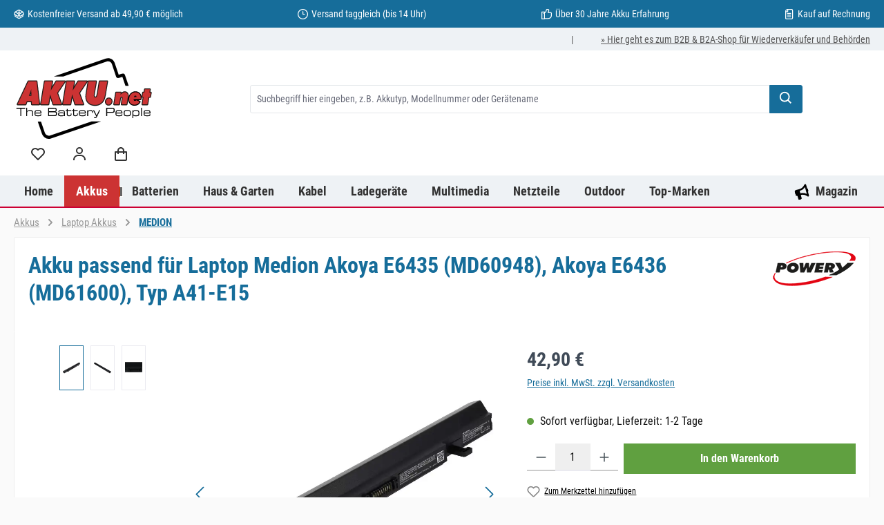

--- FILE ---
content_type: text/html; charset=UTF-8
request_url: https://www.akku.net/prod/1.10.m1629/akku-passend-fuer-laptop-medion-akoya-e6435-md60948-akoya-e6436-md61600-typ-a41-e15/
body_size: 34256
content:
<!DOCTYPE html>
<html lang="de-DE" itemscope="itemscope" itemtype="https://schema.org/WebPage"><head><script data-cmp-ab="1" src="https://cdn.consentmanager.net/delivery/autoblock/ed28d31761566.js" data-cmp-host="delivery.consentmanager.net" data-cmp-cdn="cdn.consentmanager.net" data-cmp-codesrc="3"></script><meta charset="utf-8"><meta name="viewport" content="width=device-width, initial-scale=1, shrink-to-fit=no"><meta name="author" content><meta name="robots" content="index,follow"><meta name="revisit-after" content="15 days"><meta name="keywords" content><meta name="description" content="Akku passend für Laptop Medion Akoya E6435 (MD60948), Akoya E6436 (MD61600), Typ A41-E15"><meta property="og:type" content="product"><meta property="og:site_name" content="akku.net"><meta property="og:url" content="https://www.akku.net/prod/1.10.m1629/akku-passend-fuer-laptop-medion-akoya-e6435-md60948-akoya-e6436-md61600-typ-a41-e15/"><meta property="og:title" content="Akku passend für Laptop Medion Akoya E6435 (MD60948), Akoya E6436 (MD61600), Typ A41-E15"><meta property="og:description" content="Akku passend für Laptop Medion Akoya E6435 (MD60948), Akoya E6436 (MD61600), Typ A41-E15"><meta property="og:image" content="https://www.akku.net/media/28/d3/bf/1682337611/a74bec16-c454-417b-b2a9-224141768d87.webp?ts=1682337630"><meta property="product:brand" content="Powery"><meta property="product:price:amount" content="42.9"><meta property="product:price:currency" content="EUR"><meta property="product:product_link" content="https://www.akku.net/prod/1.10.m1629/akku-passend-fuer-laptop-medion-akoya-e6435-md60948-akoya-e6436-md61600-typ-a41-e15/"><meta name="twitter:card" content="product"><meta name="twitter:site" content="akku.net"><meta name="twitter:title" content="Akku passend für Laptop Medion Akoya E6435 (MD60948), Akoya E6436 (MD61600), Typ A41-E15"><meta name="twitter:description" content="Akku passend für Laptop Medion Akoya E6435 (MD60948), Akoya E6436 (MD61600), Typ A41-E15"><meta name="twitter:image" content="https://www.akku.net/media/28/d3/bf/1682337611/a74bec16-c454-417b-b2a9-224141768d87.webp?ts=1682337630"><meta itemprop="url" content="https://www.akku.net/prod/1.10.m1629/akku-passend-fuer-laptop-medion-akoya-e6435-md60948-akoya-e6436-md61600-typ-a41-e15/"><meta itemprop="copyrightHolder" content="akku.net"><meta itemprop="copyrightYear" content><meta itemprop="isFamilyFriendly" content="true"><meta itemprop="image" content="https://www.akku.net/media/28/d3/bf/1682337611/a74bec16-c454-417b-b2a9-224141768d87.webp?ts=1682337630"><meta name="theme-color" content="#fafafa"><meta name="google-site-verification" content="ytlbF3ghkIaXCX2fpAi90kv3rBzg0lBb2XLdoXDFW94"><meta name="google-site-verification" content="BKjJAiVJmqWo-Bfz3ox92MXYDN8NFT-VN5kOluEXhRY"><link rel="preload" href="/fonts/roboto-condensed/roboto-condensed-v25-latin-regular.woff2" as="font" type="font/woff2" crossorigin><link rel="preload" href="/fonts/roboto-condensed/roboto-condensed-v25-latin-italic.woff2" as="font" type="font/woff2" crossorigin><link rel="preload" href="/fonts/roboto-condensed/roboto-condensed-v25-latin-700.woff2" as="font" type="font/woff2" crossorigin><link rel="preload" href="/fonts/roboto-condensed/roboto-condensed-v25-latin-700italic.woff2" as="font" type="font/woff2" crossorigin><link rel="preload" as="image" href="/media/8e/48/26/1683126707/tablet-akkus.webp" imagesrcset="/media/8e/48/26/1683126707/tablet-akkus.webp 813w,/thumbnail/8e/48/26/1683126707/tablet-akkus_800x800.webp 800w,/thumbnail/8e/48/26/1683126707/tablet-akkus_400x400.webp 400w" imagesizes="(min-width: 1200px) 680px, (min-width: 992px) 600px, (min-width: 768px) 496px, (min-width: 576px) 767px, (min-width: 0px) 575px, 50vw"><link rel="preload" as="image" href="/media/47/85/32/1683127772/werkzeugakkus.webp" imagesrcset="/media/47/85/32/1683127772/werkzeugakkus.webp 813w, /thumbnail/47/85/32/1683127772/werkzeugakkus_800x800.webp 800w, /thumbnail/47/85/32/1683127772/werkzeugakkus_400x400.webp 400w" imagesizes="(min-width: 1200px) 680px, (min-width: 992px) 600px, (min-width: 768px) 496px, (min-width: 576px) 767px, (min-width: 0px) 575px, 50vw"><script type="text/plain" class="cmplazyload" data-cmp-vendor="s46"> (function(h,o,t,j,a,r){ h.hj=h.hj||function(){(h.hj.q=h.hj.q||[]).push(arguments)}; h._hjSettings={hjid:48005,hjsv:6}; a=o.getElementsByTagName('head')[0]; r=o.createElement('script');r.async=1; r.src=t+h._hjSettings.hjid+j+h._hjSettings.hjsv; a.appendChild(r); })(window,document,'https://static.hotjar.com/c/hotjar-','.js?sv='); </script><link rel="shortcut icon" href="https://www.akku.net/media/b5/8b/6e/1639488085/favicon.ico?ts=1639488085"><link rel="apple-touch-icon" href="https://www.akku.net/media/73/97/8d/1640258507/akkunet-logo-s.svg?ts=1640258507"><link rel="canonical" href="https://www.akku.net/prod/1.10.m1629/akku-passend-fuer-laptop-medion-akoya-e6435-md60948-akoya-e6436-md61600-typ-a41-e15/"><title itemprop="name">Akku passend für Laptop Medion Akoya E6435 (MD60948), Akoya E6436 (MD61600), Typ A41-E15</title><link rel="stylesheet" href="https://www.akku.net/theme/8c487de937b652de7a7f1fc4b11efc63/css/all.css?1763644245"><link rel="stylesheet" href="https://www.akku.net/bundles/moorlfoundation/storefront/css/animate.css?1762274724"><script type="application/javascript">window.moorlAnimationZIndex ="9000";</script><style> :root { --moorl-advanced-search-width: 600px; } </style> <script>window.maxiaLazyActive=true;window.lazySizesConfig=window.lazySizesConfig||{"init":false,"expand":350,"loadMode":2,"expFactor":1,"loadHidden":false,"lazyClass":"maxia-lazy-image","preloadClass":"maxia-lazy-preload","loadingClass":"maxia-lazy-loading","loadedClass":"maxia-lazy-loaded"};if("loading"in HTMLImageElement.prototype){window.lazySizesConfig.nativeLoading={setLoadingAttribute:true};};window.features={"V6_5_0_0":true,"v6.5.0.0":true,"V6_6_0_0":true,"v6.6.0.0":true,"V6_7_0_0":false,"v6.7.0.0":false,"ADDRESS_SELECTION_REWORK":false,"address.selection.rework":false,"DISABLE_VUE_COMPAT":false,"disable.vue.compat":false,"ACCESSIBILITY_TWEAKS":true,"accessibility.tweaks":true,"ADMIN_VITE":false,"admin.vite":false,"TELEMETRY_METRICS":false,"telemetry.metrics":false,"PERFORMANCE_TWEAKS":false,"performance.tweaks":false,"CACHE_REWORK":false,"cache.rework":false,"PAYPAL_SETTINGS_TWEAKS":false,"paypal.settings.tweaks":false,"FEATURE_SWAGCMSEXTENSIONS_1":true,"feature.swagcmsextensions.1":true,"FEATURE_SWAGCMSEXTENSIONS_2":true,"feature.swagcmsextensions.2":true,"FEATURE_SWAGCMSEXTENSIONS_8":true,"feature.swagcmsextensions.8":true,"FEATURE_SWAGCMSEXTENSIONS_63":true,"feature.swagcmsextensions.63":true};window.activeNavigationId='40056c531f3842318c591b82f7025891';window.router={'frontend.cart.offcanvas':'/checkout/offcanvas','frontend.cookie.offcanvas':'/cookie/offcanvas','frontend.checkout.finish.page':'/checkout/finish','frontend.checkout.info':'/widgets/checkout/info','frontend.menu.offcanvas':'/widgets/menu/offcanvas','frontend.cms.page':'/widgets/cms','frontend.cms.navigation.page':'/widgets/cms/navigation','frontend.account.addressbook':'/widgets/account/address-book','frontend.country.country-data':'/country/country-state-data','frontend.app-system.generate-token':'/app-system/Placeholder/generate-token',};window.salesChannelId='755dcd2f77d340f5b2d61c506c51b820';window.router['widgets.swag.cmsExtensions.quickview']='/swag/cms-extensions/quickview';window.router['widgets.swag.cmsExtensions.quickview.variant']='/swag/cms-extensions/quickview/variant';window.breakpoints={"xs":0,"sm":576,"md":768,"lg":992,"xl":1200,"xxl":1400};window.customerLoggedInState=0;window.wishlistEnabled=1;window.themeAssetsPublicPath='https://www.akku.net/theme/02c8feec722f4ae3b3fc11dd3553a1a5/assets/';window.validationMessages={"required":"Die Eingabe darf nicht leer sein.","email":"Ung\u00fcltige E-Mail-Adresse. Die E-Mail ben\u00f6tigt das Format \"nutzer@beispiel.de\".","confirmation":"Ihre Eingaben sind nicht identisch.","minLength":"Die Eingabe ist zu kurz."};window.themeJsPublicPath='https://www.akku.net/theme/8c487de937b652de7a7f1fc4b11efc63/js/';window.twtCookiePermissionPositioned=false;const UpdateCardHook={mounted(){this.changeResults=()=>{const dfCount=document.getElementsByClassName('df-rating__count');const dfRating=document.querySelectorAll('.dfd-card-rating');for(let i=0;i<dfRating.length;i++){let dfRatingStar=dfRating[i].title;dfRatingStar=(dfRatingStar/5)*100;dfRating[i].childNodes[1].style.width=dfRatingStar+"%";if(dfRatingStar==0){dfRating[i].hidden=true;}};for(let i=0;i<dfCount.length;i++){let dfCountValue=dfCount[i].title;if(dfCountValue==0){dfCount[i].hidden=true;}}}},updated(){this.changeResults();}};const dfLayerOptions={installationId:'637cdf6b-aa7b-4365-88ec-8c1cc5866669',zone:'eu1',hooks:{Carousel:UpdateCardHook,Results:UpdateCardHook,Layer:UpdateCardHook}};(function(l,a,y,e,r,s){r=l.createElement(a);r.onload=e;r.async=1;r.src=y;s=l.getElementsByTagName(a)[0];s.parentNode.insertBefore(r,s);})(document,'script','https://cdn.doofinder.com/livelayer/1/js/loader.min.js',function(){doofinderLoader.load(dfLayerOptions);});window.renderBadge=function(){let ratingBadgeContainer=document.createElement("div");document.body.appendChild(ratingBadgeContainer);window.gapi.load('ratingbadge',function(){window.gapi.ratingbadge.render(ratingBadgeContainer,{"merchant_id":307378,"position":"BOTTOM_RIGHT"});});};window.___gcfg={lang:'de'};</script> <script src="https://www.akku.net/bundles/maxialazyloader6/all.js?1762273804"></script><script nonce="o0hGIUc2GkQ="> dataLayer = window.dataLayer || []; dataLayer.push({ ecommerce: null }); dataLayer.push({"pageTitle":"Akku passend f\u00fcr Laptop Medion Akoya E6435 (MD60948), Akoya E6436 (MD61600), Typ A41-E15","pageSubCategory":"","pageCategoryID":"","pageSubCategoryID":"","pageCountryCode":"de-DE","pageLanguageCode":"Deutsch","pageVersion":1,"pageTestVariation":"1","pageValue":1,"pageAttributes":"1","pageCategory":"Product","productID":"ccd3e8564670474889168baff6bfca84","parentProductID":null,"productName":"Akku passend f\u00fcr Laptop Medion Akoya E6435 (MD60948), Akoya E6436 (MD61600), Typ A41-E15","productPrice":"42.90","productEAN":"4062438543616","productSku":"1.10.M1629","productManufacturerNumber":"","productCategory":"MEDION","productCategoryID":"40056c531f3842318c591b82f7025891","productCurrency":"EUR","visitorLoginState":"Logged Out","visitorType":"NOT LOGGED IN","visitorLifetimeValue":0,"visitorExistingCustomer":"No"}); dataLayer.push({"event":"view_item","ecommerce":{"currency":"EUR","value":42.9,"items":[{"item_name":"Akku passend f\u00fcr Laptop Medion Akoya E6435 (MD60948), Akoya E6436 (MD61600), Typ A41-E15","item_id":"1.10.M1629","price":42.9,"index":0,"item_list_name":"Category","quantity":1,"item_category":"MEDION","item_list_id":"40056c531f3842318c591b82f7025891","item_brand":"Powery"}]}}); var dtgsConsentHandler ='shopwareCmp'; </script><script nonce="o0hGIUc2GkQ="> (function e(){window.document.$emitter&&typeof window.document.$emitter.subscribe==="function"?window.document.$emitter.subscribe("CookieConfiguration_Update",t=>{t&&t.detail&&Object.prototype.hasOwnProperty.call(t.detail,"dtgsAllowGtmTracking")&&window.location.reload()}):setTimeout(e,100)})(); </script><script nonce="o0hGIUc2GkQ="> window.dataLayer = window.dataLayer || []; var loadGTM = function(w,d,s,l,i){w[l]=w[l]||[];w[l].push({'gtm.start': new Date().getTime(),event:'gtm.js'});var f=d.getElementsByTagName(s)[0], j=d.createElement(s),dl=l!='dataLayer'?'&l='+l:'';j.async=true;j.src='https://www.googletagmanager.com/gtm.js?id='+i+dl;var n=d.querySelector('[nonce]'); n&&j.setAttribute('nonce',n.nonce||n.getAttribute('nonce'));f.parentNode.insertBefore(j,f); }; loadGTM(window,document,'script','dataLayer','GTM-TGVP2N'); </script><script nonce="o0hGIUc2GkQ="> window.dataLayer = window.dataLayer || []; function gtag() { dataLayer.push(arguments); } (() => { const analyticsStorageEnabled = document.cookie.split(';').some((item) => item.trim().includes('dtgsAllowGtmTracking=1')); let googleAdsCookieName ='google-ads-enabled'; googleAdsCookieName ='dtgsAllowGtmTracking'; window.googleAdsCookieName ='dtgsAllowGtmTracking'; const adsEnabled = document.cookie.split(';').some((item) => item.trim().includes(googleAdsCookieName + '=1')); gtag('consent', 'default', { 'ad_user_data': adsEnabled ? 'granted' : 'denied', 'ad_storage': adsEnabled ? 'granted' : 'denied', 'ad_personalization': adsEnabled ? 'granted' : 'denied', 'analytics_storage': analyticsStorageEnabled ? 'granted' : 'denied' }); })(); </script><script src="https://www.akku.net/theme/02c8feec722f4ae3b3fc11dd3553a1a5/assets/js/jquery-3.5.1.slim.min.js?1763643868"></script><script src="https://www.akku.net/theme/8c487de937b652de7a7f1fc4b11efc63/js/storefront/storefront.js?1763644245" defer></script><script src="https://www.akku.net/theme/8c487de937b652de7a7f1fc4b11efc63/js/swag-pay-pal/swag-pay-pal.js?1763644245" defer></script><script src="https://www.akku.net/theme/8c487de937b652de7a7f1fc4b11efc63/js/swag-cms-extensions/swag-cms-extensions.js?1763644245" defer></script><script src="https://www.akku.net/theme/8c487de937b652de7a7f1fc4b11efc63/js/acris-separate-street-c-s/acris-separate-street-c-s.js?1763644245" defer></script><script src="https://www.akku.net/theme/8c487de937b652de7a7f1fc4b11efc63/js/zeobv-get-notified/zeobv-get-notified.js?1763644245" defer></script><script src="https://www.akku.net/theme/8c487de937b652de7a7f1fc4b11efc63/js/klarna-payment/klarna-payment.js?1763644245" defer></script><script src="https://www.akku.net/theme/8c487de937b652de7a7f1fc4b11efc63/js/bpa-platform-quick-order/bpa-platform-quick-order.js?1763644245" defer></script><script src="https://www.akku.net/theme/8c487de937b652de7a7f1fc4b11efc63/js/tonur-packstation6/tonur-packstation6.js?1763644245" defer></script><script src="https://www.akku.net/theme/8c487de937b652de7a7f1fc4b11efc63/js/tanmar-ng-product-reviews/tanmar-ng-product-reviews.js?1763644245" defer></script><script src="https://www.akku.net/theme/8c487de937b652de7a7f1fc4b11efc63/js/moorl-foundation/moorl-foundation.js?1763644245" defer></script><script src="https://www.akku.net/theme/8c487de937b652de7a7f1fc4b11efc63/js/nimbits-article-questions-next/nimbits-article-questions-next.js?1763644245" defer></script><script src="https://www.akku.net/theme/8c487de937b652de7a7f1fc4b11efc63/js/moorl-captcha/moorl-captcha.js?1763644245" defer></script><script src="https://www.akku.net/theme/8c487de937b652de7a7f1fc4b11efc63/js/maxia-lazy-loader6/maxia-lazy-loader6.js?1763644245" defer></script><script src="https://www.akku.net/theme/8c487de937b652de7a7f1fc4b11efc63/js/intedia-doofinder-s-w6/intedia-doofinder-s-w6.js?1763644245" defer></script><script src="https://www.akku.net/theme/8c487de937b652de7a7f1fc4b11efc63/js/mill-cms-review-listing/mill-cms-review-listing.js?1763644245" defer></script><script src="https://www.akku.net/theme/8c487de937b652de7a7f1fc4b11efc63/js/lenz-platform-vat-id-validation/lenz-platform-vat-id-validation.js?1763644245" defer></script><script src="https://www.akku.net/theme/8c487de937b652de7a7f1fc4b11efc63/js/esmx-google-customer-reviews/esmx-google-customer-reviews.js?1763644245" defer></script><script src="https://www.akku.net/theme/8c487de937b652de7a7f1fc4b11efc63/js/dtgs-google-tag-manager-sw6/dtgs-google-tag-manager-sw6.js?1763644245" defer></script><script src="https://www.akku.net/theme/8c487de937b652de7a7f1fc4b11efc63/js/cbax-modul-analytics/cbax-modul-analytics.js?1763644245" defer></script><script src="https://www.akku.net/theme/8c487de937b652de7a7f1fc4b11efc63/js/awinx-tracking-extensionv6/awinx-tracking-extensionv6.js?1763644245" defer></script><script src="https://www.akku.net/theme/8c487de937b652de7a7f1fc4b11efc63/js/acris-account-cart-checkout-app-c-s/acris-account-cart-checkout-app-c-s.js?1763644245" defer></script><script src="https://www.akku.net/theme/8c487de937b652de7a7f1fc4b11efc63/js/tcinn-theme-ware-modern/tcinn-theme-ware-modern.js?1763644245" defer></script></head><body class=" is-ctl-product is-act-index themeware twt-modern twt-header-type-1 twt-full-width-boxed twt-is-cms-product-detail twt-cms-styling sl-akku-net maxia-lazy-animation"><div id="page-top" class="skip-to-content bg-primary-subtle text-primary-emphasis overflow-hidden" tabindex="-1"><div class="container skip-to-content-container d-flex justify-content-center visually-hidden-focusable"><a href="#content-main" class="skip-to-content-link d-inline-flex text-decoration-underline m-1 p-2 fw-bold gap-2"> Zum Hauptinhalt springen </a><a href="#header-main-search-input" class="skip-to-content-link d-inline-flex text-decoration-underline m-1 p-2 fw-bold gap-2 d-none d-sm-block"> Zur Suche springen </a><a href="#main-navigation-menu" class="skip-to-content-link d-inline-flex text-decoration-underline m-1 p-2 fw-bold gap-2 d-none d-lg-block"> Zur Hauptnavigation springen </a></div></div><noscript class="noscript-main"><div role="alert" aria-live="polite" class="alert alert-info d-flex align-items-center"> <span class="icon icon-info" aria-hidden="true"><svg width="24" height="24" viewBox="0 0 24 24" xmlns:xlink="http://www.w3.org/1999/xlink"><defs><path d="M12 7c.5523 0 1 .4477 1 1s-.4477 1-1 1-1-.4477-1-1 .4477-1 1-1zm1 9c0 .5523-.4477 1-1 1s-1-.4477-1-1v-5c0-.5523.4477-1 1-1s1 .4477 1 1v5zm11-4c0 6.6274-5.3726 12-12 12S0 18.6274 0 12 5.3726 0 12 0s12 5.3726 12 12zM12 2C6.4772 2 2 6.4772 2 12s4.4772 10 10 10 10-4.4772 10-10S17.5228 2 12 2z" id="icons-default-info" /></defs><use xlink:href="#icons-default-info" fill="#758CA3" fill-rule="evenodd" /></svg></span> <div class="alert-content-container"><div class="alert-content"> Um unseren Shop in vollem Umfang nutzen zu können, empfehlen wir Ihnen Javascript in Ihrem Browser zu aktivieren. </div></div></div></noscript><noscript><iframe src="https://www.googletagmanager.com/ns.html?id=GTM-TGVP2N" height="0" width="0" style="display:none;visibility:hidden"></iframe></noscript><noscript class="noscript-gtm"><iframe src="https://www.googletagmanager.com/ns.html?id=GTM-TGVP2N" height="0" width="0" style="display:none;visibility:hidden"></iframe></noscript><section id="twt-usp-bar" class="twt-usp-bar is-header is-small layout-1 top" data-twt-usp-bar-position="1" data-twt-usp-bar-usps="5" role="region" aria-label="Darum lohnt sich Einkaufen bei uns"><div class="twt-usp-bar-container"><div class="twt-usp-bar-items"><div class="twt-usp-bar-item twt-usp-1 item-1"><div class="item-icon"> <span class="icon icon-package-open" aria-hidden="true"><svg width="24" height="24" viewBox="0 0 24 24" xmlns:xlink="http://www.w3.org/1999/xlink"><defs><path d="M13 3.6995v3.7463l2.4181 1.5113L18.941 7 13 3.6995zm.4203 6.3675L12 9.1792l-1.4203.8878L12 10.856l1.4203-.789zM8.582 8.957 11 7.4459V3.6995L5.0591 7 8.582 8.957zm13.4126-2.063 1.934 4.835a1 1 0 0 1-.4429 1.2455L22 13.7999V17a1 1 0 0 1-.5144.8742l-9 5a1 1 0 0 1-.9712 0l-9-5A1 1 0 0 1 2 17v-3.2001l-1.4856-.8254a1 1 0 0 1-.4429-1.2455l1.934-4.835c.0318-.305.2015-.5974.5089-.7682l9-5a1 1 0 0 1 .9712 0l9 5c.3074.1708.477.4632.5089.7682zM20 14.911l-5.5144 3.0635c-.5265.2925-1.1904.0565-1.414-.5028L12 14.793l-1.0715 2.6788c-.2237.5593-.8876.7953-1.4141.5028L4 14.911v1.5006l8 4.4444 8-4.4444V14.911zm-9.2556-2.4646L3.5068 8.4255l-1.2512 3.128 7.2376 4.021 1.2512-3.128zm2.5112 0 1.2512 3.128 7.2376-4.0208-1.2512-3.128-7.2376 4.0208z" id="icons-default-package-open" /></defs><use xlink:href="#icons-default-package-open" fill="#758CA3" fill-rule="evenodd" /></svg></span> </div><div class="item-label"><div class="item-title">Kostenfreier Versand ab 49,90 € möglich </div></div></div><div class="twt-usp-bar-item twt-usp-2 item-2"><div class="item-icon"> <span class="icon icon-clock" aria-hidden="true"><svg width="24" height="24" viewBox="0 0 24 24" xmlns:xlink="http://www.w3.org/1999/xlink"><defs><path d="M13 11V6c0-.5523-.4477-1-1-1s-1 .4477-1 1v6c0 .5523.4477 1 1 1h4c.5523 0 1-.4477 1-1s-.4477-1-1-1h-3zm-1 13C5.3726 24 0 18.6274 0 12S5.3726 0 12 0s12 5.3726 12 12-5.3726 12-12 12zm0-2c5.5228 0 10-4.4772 10-10S17.5228 2 12 2 2 6.4772 2 12s4.4772 10 10 10z" id="icons-default-clock" /></defs><use xlink:href="#icons-default-clock" fill="#758CA3" fill-rule="evenodd" /></svg></span> </div><div class="item-label"><div class="item-title">Versand taggleich (bis 14 Uhr)</div></div></div><div class="twt-usp-bar-item twt-usp-3 item-3"><div class="item-icon"> <span class="icon icon-thumb-up" aria-hidden="true"><svg width="24" height="24" viewBox="0 0 24 24" xmlns:xlink="http://www.w3.org/1999/xlink"><defs><path d="M4 9c.5523 0 1 .4477 1 1s-.4477 1-1 1-1-.4477-1-1 .4477-1 1-1zm4-2h.2457a1 1 0 0 0 .9615-.7253l1.1711-4.0989A3 3 0 0 1 13.263 0h1.76c1.6568 0 3 1.3431 3 3a3 3 0 0 1-.1155.8242L17 7h4c1.6569 0 3 1.3431 3 3v5c0 4.4183-3.5817 8-8 8H8c0 .5523-.4477 1-1 1H1c-.5523 0-1-.4477-1-1V7c0-.5523.4477-1 1-1h6c.5523 0 1 .4477 1 1zM6 8H2v14h4V8zm2 1v12h8c3.3137 0 6-2.6863 6-6v-5c0-.5523-.4477-1-1-1h-6.6515l1.6358-5.7253A1 1 0 0 0 16.0228 3c0-.5523-.4477-1-1-1H13.263a1 1 0 0 0-.9615.7253l-1.1711 4.0989A3 3 0 0 1 8.2457 9H8z" id="icons-default-thumb-up" /></defs><use xlink:href="#icons-default-thumb-up" fill="#758CA3" fill-rule="evenodd" /></svg></span> </div><div class="item-label"><div class="item-title">Über 30 Jahre Akku Erfahrung</div></div></div><div class="twt-usp-bar-item twt-usp-4 item-4"><div class="item-icon"> <span class="icon icon-file" aria-hidden="true"><svg width="24" height="24" viewBox="0 0 24 24" xmlns:xlink="http://www.w3.org/1999/xlink"><defs><path d="M5 7v14c0 .5523.4477 1 1 1h12c.5523 0 1-.4477 1-1V3c0-.5523-.4477-1-1-1h-8v4c0 .5523-.4477 1-1 1H5zm.126-2H8V2.126C6.5944 2.4878 5.4878 3.5944 5.126 5zM18 0c1.6569 0 3 1.3431 3 3v18c0 1.6569-1.3431 3-3 3H6c-1.6569 0-3-1.3431-3-3V6c0-3.3137 2.6863-6 6-6h9zM8 11c-.5523 0-1-.4477-1-1s.4477-1 1-1h8c.5523 0 1 .4477 1 1s-.4477 1-1 1H8zm0 4c-.5523 0-1-.4477-1-1s.4477-1 1-1h8c.5523 0 1 .4477 1 1s-.4477 1-1 1H8zm0 4c-.5523 0-1-.4477-1-1s.4477-1 1-1h8c.5523 0 1 .4477 1 1s-.4477 1-1 1H8z" id="icons-default-file" /></defs><use xlink:href="#icons-default-file" fill="#758CA3" fill-rule="evenodd" /></svg></span> </div><div class="item-label"><div class="item-title">Kauf auf Rechnung</div></div></div><div class="twt-usp-bar-item twt-usp-5 item-6"><div class="item-icon"> <span class="icon icon-headset" aria-hidden="true"><svg width="24" height="24" viewBox="0 0 24 24" xmlns:xlink="http://www.w3.org/1999/xlink"><defs><path d="M2 11v4h2v-4H2zm20-2c1.1046 0 2 .8954 2 2v4c0 1.1046-.8954 2-2 2v3c0 1.6569-1.3431 3-3 3h-1c0 .5523-.4477 1-1 1h-2c-.5523 0-1-.4477-1-1v-2c0-.5523.4477-1 1-1h2c.5523 0 1 .4477 1 1h1c.5523 0 1-.4477 1-1v-3c-1.1046 0-2-.8954-2-2v-4c0-1.1046.8954-2 2-2 0-3.866-3.134-7-7-7h-2C7.134 2 4 5.134 4 9c1.1046 0 2 .8954 2 2v4c0 1.1046-.8954 2-2 2H2c-1.1046 0-2-.8954-2-2v-4c0-1.1046.8954-2 2-2 0-4.9706 4.0294-9 9-9h2c4.9706 0 9 4.0294 9 9zm-2 2v4h2v-4h-2z" id="icons-default-headset" /></defs><use xlink:href="#icons-default-headset" fill="#758CA3" fill-rule="evenodd" /></svg></span> </div><div class="item-label"><div class="item-title">Service: +49 (030) 424 10 90 | Di-Fr, 10-12 Uhr</div></div></div></div></div></section><header class="header-main"><div class="container"><div class="top-bar d-none d-lg-block"><nav class="top-bar-nav d-flex justify-content-end gap-3" aria-label="Shop-Einstellungen"><div class="row align-items-center twt-top-bar"><div class="col-auto"><div class="row twt-top-bar-hotline"><div class="col-auto top-bar-hotline"> <span class="twt-top-bar-hotline-label">|</span> </div></div></div><div class="col-auto"><div class="row twt-top-bar-dropdowns"><div class="col-auto top-bar-language"></div><div class="col-auto top-bar-currency"></div><div class="col-auto top-bar-service"><div class="top-bar-nav-item top-bar-menu-list"><a class="top-bar-list-item" href="https://b2b.akku.net" target="_blank" title="» Hier geht es zum B2B &amp; B2A-Shop für Wiederverkäufer und Behörden">     » Hier geht es zum B2B &amp; B2A-Shop für Wiederverkäufer und Behörden    </a></div></div></div></div></div></nav></div><div class="row align-items-center header-row"><div class="col-12 col-lg-auto header-logo-col pb-sm-2 my-3 m-lg-0"><div class="header-logo-main text-center"><a class="header-logo-main-link" href="/" title="Zur Startseite gehen"><picture class="header-logo-picture d-block m-auto"><source srcset="https://www.akku.net/media/08/96/e8/1640259522/akkunet-logo-t.svg?ts=1640259522" media="(min-width: 768px) and (max-width: 991px)"><source srcset="https://www.akku.net/media/73/97/8d/1640258507/akkunet-logo-s.svg?ts=1640258507" media="(max-width: 767px)"><img src="https://www.akku.net/media/16/7b/87/1640257042/akkunet-logo-d.svg?ts=1640257710" alt="Zur Startseite gehen" class="img-fluid header-logo-main-img"></picture></a></div></div><div class="col-12 order-2 col-sm order-sm-1 header-search-col"><div class="row"><div class="col-sm-auto d-none d-sm-block d-lg-none"><div class="nav-main-toggle"> <button class="btn nav-main-toggle-btn header-actions-btn" type="button" data-off-canvas-menu="true" aria-label="Menü"> <span class="icon icon-themeware icon-stack icon-solid"><svg width="24" height="24" viewBox="0 0 24 24"><path d="M4 6h16v2H4zm0 5h16v2H4zm0 5h16v2H4z" /></svg></span> <span class="header-nav-main-toggle-label">  Navigation </span> </button> </div></div><div class="col"><div class="collapse" id="searchCollapse"><div class="header-search my-2 m-sm-auto"><form action="/search" method="get" data-search-widget="true" data-search-widget-options="{&quot;searchWidgetMinChars&quot;:3}" data-url="/suggest?search=" class="header-search-form"><div class="input-group"><input type="search" id="header-main-search-input" name="search" class="form-control header-search-input" autocomplete="off" autocapitalize="off" placeholder="Suchbegriff hier eingeben, z.B. Akkutyp, Modellnummer oder Gerätename" aria-label="Suchbegriff hier eingeben, z.B. Akkutyp, Modellnummer oder Gerätename" role="combobox" aria-autocomplete="list" aria-controls="search-suggest-listbox" aria-expanded="false" aria-describedby="search-suggest-result-info" value> <button type="submit" class="btn header-search-btn" aria-label="Suchen"> <span class="header-search-icon"> <span class="icon icon-themeware icon-search icon-solid"><svg width="24" height="24" viewBox="0 0 24 24"><path d="M10 18a7.952 7.952 0 0 0 4.897-1.688l4.396 4.396 1.414-1.414-4.396-4.396A7.952 7.952 0 0 0 18 10c0-4.411-3.589-8-8-8s-8 3.589-8 8 3.589 8 8 8zm0-14c3.309 0 6 2.691 6 6s-2.691 6-6 6-6-2.691-6-6 2.691-6 6-6z" /></svg></span> </span> </button> <button class="btn header-close-btn js-search-close-btn d-none" type="button" aria-label="Die Dropdown-Suche schließen"> <span class="header-close-icon"> <span class="icon icon-x"><svg width="24" height="24" viewBox="0 0 24 24" xmlns:xlink="http://www.w3.org/1999/xlink"><defs><path d="m10.5858 12-7.293-7.2929c-.3904-.3905-.3904-1.0237 0-1.4142.3906-.3905 1.0238-.3905 1.4143 0L12 10.5858l7.2929-7.293c.3905-.3904 1.0237-.3904 1.4142 0 .3905.3906.3905 1.0238 0 1.4143L13.4142 12l7.293 7.2929c.3904.3905.3904 1.0237 0 1.4142-.3906.3905-1.0238.3905-1.4143 0L12 13.4142l-7.2929 7.293c-.3905.3904-1.0237.3904-1.4142 0-.3905-.3906-.3905-1.0238 0-1.4143L10.5858 12z" id="icons-default-x" /></defs><use xlink:href="#icons-default-x" fill="#758CA3" fill-rule="evenodd" /></svg></span> </span> </button> </div></form></div></div></div></div></div><div class="col-12 order-1 col-sm-auto order-sm-2 header-actions-col"><div class="row g-0"><div class="d-block d-sm-none col"><div class="menu-button"> <button class="btn nav-main-toggle-btn header-actions-btn" type="button" data-off-canvas-menu="true" aria-label="Menü" title="Navigation"> <span class="icon icon-themeware icon-stack icon-solid"><svg width="24" height="24" viewBox="0 0 24 24"><path d="M4 6h16v2H4zm0 5h16v2H4zm0 5h16v2H4z" /></svg></span> <span class="header-nav-main-toggle-label">      Navigation     </span> </button> </div></div><div class="d-sm-none col-auto twt-search-col"><div class="search-toggle"> <button class="btn header-actions-btn search-toggle-btn js-search-toggle-btn collapsed" type="button" data-bs-toggle="collapse" data-bs-target="#searchCollapse" aria-expanded="false" aria-controls="searchCollapse" aria-label="Suchen"> <span class="header-search-toggle-icon"> <span class="icon icon-themeware icon-search icon-solid"><svg width="24" height="24" viewBox="0 0 24 24"><path d="M10 18a7.952 7.952 0 0 0 4.897-1.688l4.396 4.396 1.414-1.414-4.396-4.396A7.952 7.952 0 0 0 18 10c0-4.411-3.589-8-8-8s-8 3.589-8 8 3.589 8 8 8zm0-14c3.309 0 6 2.691 6 6s-2.691 6-6 6-6-2.691-6-6 2.691-6 6-6z" /></svg></span> <span class="icon icon-themeware icon-x icon-solid"><svg width="24" height="24" viewBox="0 0 24 24"><path d="m16.192 6.344-4.243 4.242-4.242-4.242-1.414 1.414L10.535 12l-4.242 4.242 1.414 1.414 4.242-4.242 4.243 4.242 1.414-1.414L13.364 12l4.242-4.242z" /></svg></span> </span> <span class="header-search-toggle-name">      Suche     </span> </button> </div></div><div class="col-auto"><div class="header-wishlist"><a class="btn header-wishlist-btn header-actions-btn" href="/wishlist" title="Merkzettel" aria-label="Merkzettel"> <span class="header-wishlist-icon"> <span class="icon icon-themeware icon-heart icon-solid"><svg width="24" height="24" viewBox="0 0 24 24"><path d="M12 4.595a5.904 5.904 0 0 0-3.996-1.558 5.942 5.942 0 0 0-4.213 1.758c-2.353 2.363-2.352 6.059.002 8.412l7.332 7.332c.17.299.498.492.875.492a.99.99 0 0 0 .792-.409l7.415-7.415c2.354-2.354 2.354-6.049-.002-8.416a5.938 5.938 0 0 0-4.209-1.754A5.906 5.906 0 0 0 12 4.595zm6.791 1.61c1.563 1.571 1.564 4.025.002 5.588L12 18.586l-6.793-6.793c-1.562-1.563-1.561-4.017-.002-5.584.76-.756 1.754-1.172 2.799-1.172s2.035.416 2.789 1.17l.5.5a.999.999 0 0 0 1.414 0l.5-.5c1.512-1.509 4.074-1.505 5.584-.002z" /></svg></span> </span> <span class="header-wishlist-name">    Wunschzettel   </span> <span class="badge bg-primary header-wishlist-badge" id="wishlist-basket" data-wishlist-storage="true" data-wishlist-storage-options="{&quot;listPath&quot;:&quot;\/wishlist\/list&quot;,&quot;mergePath&quot;:&quot;\/wishlist\/merge&quot;,&quot;pageletPath&quot;:&quot;\/wishlist\/merge\/pagelet&quot;}" data-wishlist-widget="true" data-wishlist-widget-options="{&quot;showCounter&quot;:true}"></span> </a></div></div><div class="col-auto"><div class="account-menu"><div class="dropdown"> <button class="btn account-menu-btn header-actions-btn" type="button" id="accountWidget" data-account-menu="true" data-bs-toggle="dropdown" aria-haspopup="true" aria-expanded="false" aria-label="Mein Konto" title="Mein Konto"> <span class="header-account-icon"> <span class="icon icon-themeware icon-avatar icon-solid"><svg width="24" height="24" viewBox="0 0 24 24"><path d="M12 2a5 5 0 1 0 5 5 5 5 0 0 0-5-5zm0 8a3 3 0 1 1 3-3 3 3 0 0 1-3 3zm9 11v-1a7 7 0 0 0-7-7h-4a7 7 0 0 0-7 7v1h2v-1a5 5 0 0 1 5-5h4a5 5 0 0 1 5 5v1z" /></svg></span> </span> <span class="header-account-name">    Mein Konto   </span> </button> <div class="dropdown-menu dropdown-menu-end account-menu-dropdown js-account-menu-dropdown" aria-labelledby="accountWidget"><div class="offcanvas-header"> <button class="btn btn-secondary offcanvas-close js-offcanvas-close"> <span class="icon icon-x icon-sm"><svg width="24" height="24" viewBox="0 0 24 24" xmlns:xlink="http://www.w3.org/1999/xlink"><use xlink:href="#icons-default-x" fill="#758CA3" fill-rule="evenodd" /></svg></span> Menü schließen </button> </div><div class="offcanvas-body"><div class="account-menu"><div class="dropdown-header account-menu-header"> Ihr Konto </div><div class="account-menu-login"><a href="/account/login" title="Anmelden" class="btn btn-primary account-menu-login-button"> Anmelden </a><div class="account-menu-register"> oder <a href="/account/login" title="Registrieren">Registrieren</a></div><div class="account-menu-register" style="border-top: 1px solid #e0e0e0;margin-top:10px; padding-top: 10px;"><a href="https://b2b.akku.net/account/login" title="Login und Registrierung für B2B &amp; B2A-Shop (Wiederverkäufer und Behörden)">Login und Registrierung<br> für B2B &amp; B2A-Shop<br> (Wiederverkäufer und Behörden)</a></div></div><div class="account-menu-links"><div class="header-account-menu"><div class="card account-menu-inner"><nav class="list-group list-group-flush account-aside-list-group"><a href="/account" title="Übersicht" class="list-group-item list-group-item-action account-aside-item"> Übersicht </a><a href="/account/profile" title="Persönliches Profil" class="list-group-item list-group-item-action account-aside-item"> Persönliches Profil </a><a href="/account/address" title="Adressen" class="list-group-item list-group-item-action account-aside-item"> Adressen </a><a href="/account/payment" title="Zahlungsarten" class="list-group-item list-group-item-action account-aside-item"> Zahlungsarten </a><a href="/account/order" title="Bestellungen" class="list-group-item list-group-item-action account-aside-item"> Bestellungen </a></nav></div></div></div></div></div></div></div></div></div><div class="col-auto"><div class="header-cart" data-off-canvas-cart="true"><a class="btn header-cart-btn header-actions-btn" href="/checkout/cart" data-cart-widget="true" title="Warenkorb" aria-labelledby="cart-widget-aria-label" aria-haspopup="true"> <span class="header-cart-icon"> <span class="icon icon-themeware icon-bag icon-solid"><svg width="24" height="24" viewBox="0 0 24 24"><path d="M5 22h14c1.103 0 2-.897 2-2V9a1 1 0 0 0-1-1h-3V7c0-2.757-2.243-5-5-5S7 4.243 7 7v1H4a1 1 0 0 0-1 1v11c0 1.103.897 2 2 2zM9 7c0-1.654 1.346-3 3-3s3 1.346 3 3v1H9V7zm-4 3h2v2h2v-2h6v2h2v-2h2l.002 10H5V10z" /></svg></span> </span> <span class="header-cart-name">   Warenkorb  </span> <span class="header-cart-total">        0,00&nbsp;€  </span> </a></div></div></div></div></div></div></header><div class="nav-main"><div class="container"> <span id="js-sticky-cart-position" class="d-none"></span> <span id="js-sticky-search-position" class="d-none"></span> </div><div class="main-navigation" id="mainNavigation" data-flyout-menu="true"><div class="container"><nav class="nav main-navigation-menu" id="main-navigation-menu" aria-label="Hauptnavigation" itemscope="itemscope" itemtype="https://schema.org/SiteNavigationElement"><a href="/" class="nav-link main-navigation-link nav-item-3e869f6c36344c1886484e93e2f8d90d home-link" itemprop="url" title="Home" aria-label="Home"><div class="main-navigation-link-text"> <span itemprop="name">Home</span> </div></a><a class="nav-link main-navigation-link nav-item-bd09024d3d9d498184fdda0dbc9d0da6 active" href="https://www.akku.net/akkus/" itemprop="url" data-flyout-menu-trigger="bd09024d3d9d498184fdda0dbc9d0da6" title="Akkus"><div class="main-navigation-link-text"> <span itemprop="name">Akkus</span> </div></a><div class="navigation-flyouts position-absolute w-100 start-0"><div class="navigation-flyout" data-flyout-menu-id="bd09024d3d9d498184fdda0dbc9d0da6"><div class="container"><div class="row navigation-flyout-bar"><div class="col"><div class="navigation-flyout-category-link"><a class="nav-link" href="https://www.akku.net/akkus/" title="Akkus"> Zur Kategorie Akkus <span class="icon icon-arrow-right icon-primary"><svg width="16" height="16" viewBox="0 0 16 16" xmlns:xlink="http://www.w3.org/1999/xlink"><defs><path id="icons-solid-arrow-right" d="M6.7071 6.2929c-.3905-.3905-1.0237-.3905-1.4142 0-.3905.3905-.3905 1.0237 0 1.4142l3 3c.3905.3905 1.0237.3905 1.4142 0l3-3c.3905-.3905.3905-1.0237 0-1.4142-.3905-.3905-1.0237-.3905-1.4142 0L9 8.5858l-2.2929-2.293z" /></defs><use transform="rotate(-90 9 8.5)" xlink:href="#icons-solid-arrow-right" fill="#758CA3" fill-rule="evenodd" /></svg></span> </a></div></div><div class="col-auto"><div class="navigation-flyout-close js-close-flyout-menu"> <span class="icon icon-x"><svg width="24" height="24" viewBox="0 0 24 24" xmlns:xlink="http://www.w3.org/1999/xlink"><use xlink:href="#icons-default-x" fill="#758CA3" fill-rule="evenodd" /></svg></span> </div></div></div><div class="row navigation-flyout-content"><div class="col"><div class="navigation-flyout-categories"><ul style="column-count: 4;column-gap: 20px;list-style:none;" class="navigation-flyout-categories is-level-0"><li style class=" navigation-flyout-col"><a style="font-size: 100%;" class="nav-item nav-link navigation-flyout-link is-level-0" href="https://www.akku.net/akkus/akkubesen-akkus/" title="Akkubesen Akkus"> <span>Akkubesen Akkus</span> </a></li><li style class=" navigation-flyout-col"><a style="font-size: 100%;" class="nav-item nav-link navigation-flyout-link is-level-0" href="https://www.akku.net/akkus/akkus-fuer-lampen-leuchten/" title="Akkus für Lampen &amp; Leuchten"> <span>Akkus für Lampen &amp; Leuchten</span> </a></li><li style class=" navigation-flyout-col"><a style="font-size: 100%;" class="nav-item nav-link navigation-flyout-link is-level-0" href="https://www.akku.net/akkus/alarmanlagen-akkus/" title="Alarmanlagen Akkus"> <span>Alarmanlagen Akkus</span> </a></li><li style class=" navigation-flyout-col"><a style="font-size: 100%;" class="nav-item nav-link navigation-flyout-link is-level-0" href="https://www.akku.net/akkus/apple-ipod-akkus/" title="Apple iPod Akkus"> <span>Apple iPod Akkus</span> </a></li><li style class=" navigation-flyout-col"><a style="font-size: 100%;" class="nav-item nav-link navigation-flyout-link is-level-0" href="https://www.akku.net/akkus/babyphone-akkus/" title="Babyphone Akkus"> <span>Babyphone Akkus</span> </a></li><li style class=" navigation-flyout-col"><a style="font-size: 100%;" class="nav-item nav-link navigation-flyout-link is-level-0" href="https://www.akku.net/akkus/barcode-scanner-akkus/" title="Barcode-Scanner Akkus"> <span>Barcode-Scanner Akkus</span> </a></li><li style class=" navigation-flyout-col"><a style="font-size: 100%;" class="nav-item nav-link navigation-flyout-link is-level-0" href="https://www.akku.net/akkus/bleiakkus/" title="Bleiakkus"> <span>Bleiakkus</span> </a></li><li style class=" navigation-flyout-col"><a style="font-size: 100%;" class="nav-item nav-link navigation-flyout-link is-level-0" href="https://www.akku.net/akkus/bluetooth-freisprecheinrichtung-akkus/" title="Bluetooth-Freisprecheinrichtung Akkus"> <span>Bluetooth-Freisprecheinrichtung Akkus</span> </a></li><li style class=" navigation-flyout-col"><a style="font-size: 100%;" class="nav-item nav-link navigation-flyout-link is-level-0" href="https://www.akku.net/akkus/bluetooth-lautsprecher-akkus/" title="Bluetooth-Lautsprecher Akkus"> <span>Bluetooth-Lautsprecher Akkus</span> </a></li><li style class=" navigation-flyout-col"><a style="font-size: 100%;" class="nav-item nav-link navigation-flyout-link is-level-0" href="https://www.akku.net/akkus/cmos-backup-akkus/" title="CMOS-BackUp Akkus"> <span>CMOS-BackUp Akkus</span> </a></li><li style class=" navigation-flyout-col"><a style="font-size: 100%;" class="nav-item nav-link navigation-flyout-link is-level-0" href="https://www.akku.net/akkus/dab-radio-akkus/" title="DAB Radio Akkus"> <span>DAB Radio Akkus</span> </a></li><li style class=" navigation-flyout-col"><a style="font-size: 100%;" class="nav-item nav-link navigation-flyout-link is-level-0" href="https://www.akku.net/akkus/digitalkamera-akkus/" title="Digitalkamera Akkus"> <span>Digitalkamera Akkus</span> </a></li><li style class=" navigation-flyout-col"><a style="font-size: 100%;" class="nav-item nav-link navigation-flyout-link is-level-0" href="https://www.akku.net/akkus/discman-akkus/" title="Discman Akkus"> <span>Discman Akkus</span> </a></li><li style class=" navigation-flyout-col"><a style="font-size: 100%;" class="nav-item nav-link navigation-flyout-link is-level-0" href="https://www.akku.net/akkus/drucker-akkus/" title="Drucker Akkus"> <span>Drucker Akkus</span> </a></li><li style class=" navigation-flyout-col"><a style="font-size: 100%;" class="nav-item nav-link navigation-flyout-link is-level-0" href="https://www.akku.net/akkus/ebook-reader-akkus/" title="Ebook Reader Akkus"> <span>Ebook Reader Akkus</span> </a></li><li style class=" navigation-flyout-col"><a style="font-size: 100%;" class="nav-item nav-link navigation-flyout-link is-level-0" href="https://www.akku.net/akkus/elektrische-zahnbuerste-akkus/" title="elektrische Zahnbürste Akkus"> <span>elektrische Zahnbürste Akkus</span> </a></li><li style class=" navigation-flyout-col"><a style="font-size: 100%;" class="nav-item nav-link navigation-flyout-link is-level-0" href="https://www.akku.net/akkus/fahrradzubehoer-akkus/" title="Fahrradzubehör Akkus"> <span>Fahrradzubehör Akkus</span> </a></li><li style class=" navigation-flyout-col"><a style="font-size: 100%;" class="nav-item nav-link navigation-flyout-link is-level-0" href="https://www.akku.net/akkus/fenstersauger-akkus/" title="Fenstersauger Akkus"> <span>Fenstersauger Akkus</span> </a></li><li style class=" navigation-flyout-col"><a style="font-size: 100%;" class="nav-item nav-link navigation-flyout-link is-level-0" href="https://www.akku.net/akkus/funkgeraete-akkus/" title="Funkgeräte Akkus"> <span>Funkgeräte Akkus</span> </a></li><li style class=" navigation-flyout-col"><a style="font-size: 100%;" class="nav-item nav-link navigation-flyout-link is-level-0" href="https://www.akku.net/akkus/gaming-controller-akkus/" title="Gaming &amp; Controller Akkus"> <span>Gaming &amp; Controller Akkus</span> </a></li><li style class=" navigation-flyout-col"><a style="font-size: 100%;" class="nav-item nav-link navigation-flyout-link is-level-0" href="https://www.akku.net/akkus/gps-navi-akkus/" title="GPS &amp; Navi Akkus"> <span>GPS &amp; Navi Akkus</span> </a></li><li style class=" navigation-flyout-col"><a style="font-size: 100%;" class="nav-item nav-link navigation-flyout-link is-level-0" href="https://www.akku.net/akkus/haarschneider-rasierer-akkus/" title="Haarschneider &amp; Rasierer Akkus"> <span>Haarschneider &amp; Rasierer Akkus</span> </a></li><li style class=" navigation-flyout-col"><a style="font-size: 100%;" class="nav-item nav-link navigation-flyout-link is-level-0" href="https://www.akku.net/akkus/handy-akkus/" title="Handy Akkus"> <span>Handy Akkus</span> </a></li><li style class=" navigation-flyout-col"><a style="font-size: 100%;" class="nav-item nav-link navigation-flyout-link is-level-0" href="https://www.akku.net/akkus/headset-akkus/" title="Headset Akkus"> <span>Headset Akkus</span> </a></li><li style class=" navigation-flyout-col"><a style="font-size: 100%;" class="nav-item nav-link navigation-flyout-link is-level-0" href="https://www.akku.net/akkus/hundehalsband-akkus/" title="Hundehalsband Akkus"> <span>Hundehalsband Akkus</span> </a></li><li style class=" navigation-flyout-col"><a style="font-size: 100%;" class="nav-item nav-link navigation-flyout-link is-level-0" href="https://www.akku.net/akkus/kopfhoerer-akkus/" title="Kopfhörer Akkus"> <span>Kopfhörer Akkus</span> </a></li><li style class=" navigation-flyout-col"><a style="font-size: 100%;" class="nav-item nav-link navigation-flyout-link is-level-0" href="https://www.akku.net/akkus/kran-funkfernsteuerung-akkus/" title="Kran-Funkfernsteuerung Akkus"> <span>Kran-Funkfernsteuerung Akkus</span> </a></li><li style class=" navigation-flyout-col"><a style="font-size: 100%;" class="nav-item nav-link navigation-flyout-link is-level-0 active" href="https://www.akku.net/akkus/laptop-akkus/" title="Laptop Akkus"> <span>Laptop Akkus</span> </a></li><li style class=" navigation-flyout-col"><a style="font-size: 100%;" class="nav-item nav-link navigation-flyout-link is-level-0" href="https://www.akku.net/akkus/maehroboter-akkus/" title="Mähroboter Akkus"> <span>Mähroboter Akkus</span> </a></li><li style class=" navigation-flyout-col"><a style="font-size: 100%;" class="nav-item nav-link navigation-flyout-link is-level-0" href="https://www.akku.net/akkus/medizin-labor-zubehoer-akkus/" title="Medizin-Labor-Zubehör Akkus"> <span>Medizin-Labor-Zubehör Akkus</span> </a></li><li style class=" navigation-flyout-col"><a style="font-size: 100%;" class="nav-item nav-link navigation-flyout-link is-level-0" href="https://www.akku.net/akkus/mp3-audioplayer-akkus/" title="MP3 &amp; Audioplayer Akkus"> <span>MP3 &amp; Audioplayer Akkus</span> </a></li><li style class=" navigation-flyout-col"><a style="font-size: 100%;" class="nav-item nav-link navigation-flyout-link is-level-0" href="https://www.akku.net/akkus/messgeraete-akkus/" title="Messgeräte Akkus"> <span>Messgeräte Akkus</span> </a></li><li style class=" navigation-flyout-col"><a style="font-size: 100%;" class="nav-item nav-link navigation-flyout-link is-level-0" href="https://www.akku.net/akkus/muskelstimulator-akkus/" title="Muskelstimulator Akkus"> <span>Muskelstimulator Akkus</span> </a></li><li style class=" navigation-flyout-col"><a style="font-size: 100%;" class="nav-item nav-link navigation-flyout-link is-level-0" href="https://www.akku.net/akkus/pc-zubehoer-akkus/" title="PC-Zubehör Akkus"> <span>PC-Zubehör Akkus</span> </a></li><li style class=" navigation-flyout-col"><a style="font-size: 100%;" class="nav-item nav-link navigation-flyout-link is-level-0" href="https://www.akku.net/akkus/powerbanks/" title="Powerbanks"> <span>Powerbanks</span> </a></li><li style class=" navigation-flyout-col"><a style="font-size: 100%;" class="nav-item nav-link navigation-flyout-link is-level-0" href="https://www.akku.net/akkus/raid-controller-akkus/" title="RAID-Controller Akkus"> <span>RAID-Controller Akkus</span> </a></li><li style class=" navigation-flyout-col"><a style="font-size: 100%;" class="nav-item nav-link navigation-flyout-link is-level-0" href="https://www.akku.net/akkus/rc-modellbau-akkus/" title="RC-Modellbau Akkus"> <span>RC-Modellbau Akkus</span> </a></li><li style class=" navigation-flyout-col"><a style="font-size: 100%;" class="nav-item nav-link navigation-flyout-link is-level-0" href="https://www.akku.net/akkus/rolladen-akkus/" title="Rolladen Akkus"> <span>Rolladen Akkus</span> </a></li><li style class=" navigation-flyout-col"><a style="font-size: 100%;" class="nav-item nav-link navigation-flyout-link is-level-0" href="https://www.akku.net/akkus/rollstuhl-akkus/" title="Rollstuhl Akkus"> <span>Rollstuhl Akkus</span> </a></li><li style class=" navigation-flyout-col"><a style="font-size: 100%;" class="nav-item nav-link navigation-flyout-link is-level-0" href="https://www.akku.net/akkus/saugroboter-akkus/" title="Saugroboter Akkus"> <span>Saugroboter Akkus</span> </a></li><li style class=" navigation-flyout-col"><a style="font-size: 100%;" class="nav-item nav-link navigation-flyout-link is-level-0" href="https://www.akku.net/akkus/schnurlos-telefonakkus/" title="Schnurlos Telefonakkus"> <span>Schnurlos Telefonakkus</span> </a></li><li style class=" navigation-flyout-col"><a style="font-size: 100%;" class="nav-item nav-link navigation-flyout-link is-level-0" href="https://www.akku.net/akkus/smart-key-fernbedienung-akkus/" title="Smart Key &amp; Fernbedienung Akkus"> <span>Smart Key &amp; Fernbedienung Akkus</span> </a></li><li style class=" navigation-flyout-col"><a style="font-size: 100%;" class="nav-item nav-link navigation-flyout-link is-level-0" href="https://www.akku.net/akkus/smartwatch-akkus/" title="Smartwatch Akkus"> <span>Smartwatch Akkus</span> </a></li><li style class=" navigation-flyout-col"><a style="font-size: 100%;" class="nav-item nav-link navigation-flyout-link is-level-0" href="https://www.akku.net/akkus/softair-akkus/" title="Softair Akkus"> <span>Softair Akkus</span> </a></li><li style class=" navigation-flyout-col"><a style="font-size: 100%;" class="nav-item nav-link navigation-flyout-link is-level-0" href="https://www.akku.net/akkus/standard-akkus/" title="Standard Akkus"> <span>Standard Akkus</span> </a></li><li style class=" navigation-flyout-col"><a style="font-size: 100%;" class="nav-item nav-link navigation-flyout-link is-level-0" href="https://www.akku.net/akkus/staubsauger-akkus/" title="Staubsauger Akkus"> <span>Staubsauger Akkus</span> </a></li><li style class=" navigation-flyout-col"><a style="font-size: 100%;" class="nav-item nav-link navigation-flyout-link is-level-0" href="https://www.akku.net/akkus/tablet-akkus/" title="Tablet Akkus"> <span>Tablet Akkus</span> </a></li><li style class=" navigation-flyout-col"><a style="font-size: 100%;" class="nav-item nav-link navigation-flyout-link is-level-0" href="https://www.akku.net/akkus/taschenlampen-akkus/" title="Taschenlampen Akkus"> <span>Taschenlampen Akkus</span> </a></li><li style class=" navigation-flyout-col"><a style="font-size: 100%;" class="nav-item nav-link navigation-flyout-link is-level-0" href="https://www.akku.net/akkus/thermostat-akkus/" title="Thermostat Akkus"> <span>Thermostat Akkus</span> </a></li><li style class=" navigation-flyout-col"><a style="font-size: 100%;" class="nav-item nav-link navigation-flyout-link is-level-0" href="https://www.akku.net/akkus/tv-audio-multimedia-akkus/" title="TV Audio Multimedia Akkus"> <span>TV Audio Multimedia Akkus</span> </a></li><li style class=" navigation-flyout-col"><a style="font-size: 100%;" class="nav-item nav-link navigation-flyout-link is-level-0" href="https://www.akku.net/akkus/ueberwachungskamera-akkus/" title="Überwachungskamera Akkus"> <span>Überwachungskamera Akkus</span> </a></li><li style class=" navigation-flyout-col"><a style="font-size: 100%;" class="nav-item nav-link navigation-flyout-link is-level-0" href="https://www.akku.net/akkus/vermessungsgeraete-akkus/" title="Vermessungsgeräte Akkus"> <span>Vermessungsgeräte Akkus</span> </a></li><li style class=" navigation-flyout-col"><a style="font-size: 100%;" class="nav-item nav-link navigation-flyout-link is-level-0" href="https://www.akku.net/akkus/video-tuerklingel-akkus/" title="Video Türklingel Akkus"> <span>Video Türklingel Akkus</span> </a></li><li style class=" navigation-flyout-col"><a style="font-size: 100%;" class="nav-item nav-link navigation-flyout-link is-level-0" href="https://www.akku.net/akkus/videokamera-akkus/" title="Videokamera Akkus"> <span>Videokamera Akkus</span> </a></li><li style class=" navigation-flyout-col"><a style="font-size: 100%;" class="nav-item nav-link navigation-flyout-link is-level-0" href="https://www.akku.net/akkus/werkzeug-akkus/" title="Werkzeug Akkus"> <span>Werkzeug Akkus</span> </a></li><li style class=" navigation-flyout-col"><a style="font-size: 100%;" class="nav-item nav-link navigation-flyout-link is-level-0" href="https://www.akku.net/akkus/wlan-router-akkus/" title="WLAN Router Akkus"> <span>WLAN Router Akkus</span> </a></li><li style class=" navigation-flyout-col"><a style="font-size: 100%;" class="nav-item nav-link navigation-flyout-link is-level-0" href="https://www.akku.net/akkus/zahlterminal-akkus/" title="Zahlterminal Akkus"> <span>Zahlterminal Akkus</span> </a></li><li style class=" navigation-flyout-col"><a style="font-size: 100%;" class="nav-item nav-link navigation-flyout-link is-level-0" href="https://www.akku.net/akkus/zellen-spezialgroessen/" title="Zellen Spezialgrößen"> <span>Zellen Spezialgrößen</span> </a></li></ul></div></div></div></div></div></div><a class="nav-link main-navigation-link nav-item-75276961f549477984eb461d925b1020 " href="https://www.akku.net/batterien/" itemprop="url" data-flyout-menu-trigger="75276961f549477984eb461d925b1020" title="Batterien"><div class="main-navigation-link-text"> <span itemprop="name">Batterien</span> </div></a><div class="navigation-flyouts position-absolute w-100 start-0"><div class="navigation-flyout" data-flyout-menu-id="75276961f549477984eb461d925b1020"><div class="container"><div class="row navigation-flyout-bar"><div class="col"><div class="navigation-flyout-category-link"><a class="nav-link" href="https://www.akku.net/batterien/" title="Batterien"> Zur Kategorie Batterien <span class="icon icon-arrow-right icon-primary"><svg width="16" height="16" viewBox="0 0 16 16" xmlns:xlink="http://www.w3.org/1999/xlink"><use transform="rotate(-90 9 8.5)" xlink:href="#icons-solid-arrow-right" fill="#758CA3" fill-rule="evenodd" /></svg></span> </a></div></div><div class="col-auto"><div class="navigation-flyout-close js-close-flyout-menu"> <span class="icon icon-x"><svg width="24" height="24" viewBox="0 0 24 24" xmlns:xlink="http://www.w3.org/1999/xlink"><use xlink:href="#icons-default-x" fill="#758CA3" fill-rule="evenodd" /></svg></span> </div></div></div><div class="row navigation-flyout-content"><div class="col"><div class="navigation-flyout-categories"><ul style="column-count: 4;column-gap: 20px;list-style:none;" class="navigation-flyout-categories is-level-0"><li style class=" navigation-flyout-col"><a style="font-size: 100%;" class="nav-item nav-link navigation-flyout-link is-level-0" href="https://www.akku.net/batterien/foto-batterien/" title="Foto Batterien"> <span>Foto Batterien</span> </a></li><li style class=" navigation-flyout-col"><a style="font-size: 100%;" class="nav-item nav-link navigation-flyout-link is-level-0" href="https://www.akku.net/batterien/alarmanlagen-batterien/" title="Alarmanlagen Batterien"> <span>Alarmanlagen Batterien</span> </a></li><li style class=" navigation-flyout-col"><a style="font-size: 100%;" class="nav-item nav-link navigation-flyout-link is-level-0" href="https://www.akku.net/batterien/hoergeraete-batterien/" title="Hörgeräte Batterien"> <span>Hörgeräte Batterien</span> </a></li><li style class=" navigation-flyout-col"><a style="font-size: 100%;" class="nav-item nav-link navigation-flyout-link is-level-0" href="https://www.akku.net/batterien/industriebatterien/" title="Industriebatterien"> <span>Industriebatterien</span> </a></li><li style class=" navigation-flyout-col"><a style="font-size: 100%;" class="nav-item nav-link navigation-flyout-link is-level-0" href="https://www.akku.net/batterien/knopfzellen/" title="Knopfzellen"> <span>Knopfzellen</span> </a></li><li style class=" navigation-flyout-col"><a style="font-size: 100%;" class="nav-item nav-link navigation-flyout-link is-level-0" href="https://www.akku.net/batterien/lithium-knopfzellen/" title="Lithium Knopfzellen"> <span>Lithium Knopfzellen</span> </a></li><li style class=" navigation-flyout-col"><a style="font-size: 100%;" class="nav-item nav-link navigation-flyout-link is-level-0" href="https://www.akku.net/batterien/spezial-batterien/" title="Spezial Batterien"> <span>Spezial Batterien</span> </a></li><li style class=" navigation-flyout-col"><a style="font-size: 100%;" class="nav-item nav-link navigation-flyout-link is-level-0" href="https://www.akku.net/batterien/standard-batterien/" title="Standard Batterien"> <span>Standard Batterien</span> </a></li><li style class=" navigation-flyout-col"><a style="font-size: 100%;" class="nav-item nav-link navigation-flyout-link is-level-0" href="https://www.akku.net/batterien/batterietester/" title="Batterietester"> <span>Batterietester</span> </a></li></ul></div></div></div></div></div></div><a class="nav-link main-navigation-link nav-item-d356d6760ca04d1ea08ac294850f348f " href="https://www.akku.net/haus-garten/" itemprop="url" data-flyout-menu-trigger="d356d6760ca04d1ea08ac294850f348f" title="Haus &amp; Garten"><div class="main-navigation-link-text"> <span itemprop="name">Haus &amp; Garten</span> </div></a><div class="navigation-flyouts position-absolute w-100 start-0"><div class="navigation-flyout" data-flyout-menu-id="d356d6760ca04d1ea08ac294850f348f"><div class="container"><div class="row navigation-flyout-bar"><div class="col"><div class="navigation-flyout-category-link"><a class="nav-link" href="https://www.akku.net/haus-garten/" title="Haus &amp; Garten"> Zur Kategorie Haus &amp; Garten <span class="icon icon-arrow-right icon-primary"><svg width="16" height="16" viewBox="0 0 16 16" xmlns:xlink="http://www.w3.org/1999/xlink"><use transform="rotate(-90 9 8.5)" xlink:href="#icons-solid-arrow-right" fill="#758CA3" fill-rule="evenodd" /></svg></span> </a></div></div><div class="col-auto"><div class="navigation-flyout-close js-close-flyout-menu"> <span class="icon icon-x"><svg width="24" height="24" viewBox="0 0 24 24" xmlns:xlink="http://www.w3.org/1999/xlink"><use xlink:href="#icons-default-x" fill="#758CA3" fill-rule="evenodd" /></svg></span> </div></div></div><div class="row navigation-flyout-content"><div class="col"><div class="navigation-flyout-categories"><ul style="column-count: 4;column-gap: 20px;list-style:none;" class="navigation-flyout-categories is-level-0"><li style class=" navigation-flyout-col"><a style="font-size: 100%;" class="nav-item nav-link navigation-flyout-link is-level-0" href="https://www.akku.net/haus-garten/fensterreiniger-ersatzteile/" title="Fensterreiniger-Ersatzteile"> <span>Fensterreiniger-Ersatzteile</span> </a></li><li style class=" navigation-flyout-col"><a style="font-size: 100%;" class="nav-item nav-link navigation-flyout-link is-level-0" href="https://www.akku.net/haus-garten/lampen-leuchten/" title="Lampen &amp; Leuchten"> <span>Lampen &amp; Leuchten</span> </a></li><li style class=" navigation-flyout-col"><a style="font-size: 100%;" class="nav-item nav-link navigation-flyout-link is-level-0" href="https://www.akku.net/haus-garten/maehroboter-zubehoer/" title="Mähroboter-Zubehör"> <span>Mähroboter-Zubehör</span> </a></li><li style class=" navigation-flyout-col"><a style="font-size: 100%;" class="nav-item nav-link navigation-flyout-link is-level-0" href="https://www.akku.net/haus-garten/rasentrimmer-zubehoer/" title="Rasentrimmer-Zubehör"> <span>Rasentrimmer-Zubehör</span> </a></li><li style class=" navigation-flyout-col"><a style="font-size: 100%;" class="nav-item nav-link navigation-flyout-link is-level-0" href="https://www.akku.net/haus-garten/staubsauger-saugroboter-ersatzteile/" title="Staubsauger &amp; Saugroboter-Ersatzteile"> <span>Staubsauger &amp; Saugroboter-Ersatzteile</span> </a></li><li style class=" navigation-flyout-col"><a style="font-size: 100%;" class="nav-item nav-link navigation-flyout-link is-level-0" href="https://www.akku.net/haus-garten/werkzeug/" title="Werkzeug"> <span>Werkzeug</span> </a></li><li style class=" navigation-flyout-col"><a style="font-size: 100%;" class="nav-item nav-link navigation-flyout-link is-level-0" href="https://www.akku.net/haus-garten/werkzeug-zubehoer/" title="Werkzeug-Zubehör"> <span>Werkzeug-Zubehör</span> </a></li></ul></div></div></div></div></div></div><a class="nav-link main-navigation-link nav-item-fe94d7d48fff4f1da341568b6ac163f5 " href="https://www.akku.net/kabel/" itemprop="url" data-flyout-menu-trigger="fe94d7d48fff4f1da341568b6ac163f5" title="Kabel"><div class="main-navigation-link-text"> <span itemprop="name">Kabel</span> </div></a><div class="navigation-flyouts position-absolute w-100 start-0"><div class="navigation-flyout" data-flyout-menu-id="fe94d7d48fff4f1da341568b6ac163f5"><div class="container"><div class="row navigation-flyout-bar"><div class="col"><div class="navigation-flyout-category-link"><a class="nav-link" href="https://www.akku.net/kabel/" title="Kabel"> Zur Kategorie Kabel <span class="icon icon-arrow-right icon-primary"><svg width="16" height="16" viewBox="0 0 16 16" xmlns:xlink="http://www.w3.org/1999/xlink"><use transform="rotate(-90 9 8.5)" xlink:href="#icons-solid-arrow-right" fill="#758CA3" fill-rule="evenodd" /></svg></span> </a></div></div><div class="col-auto"><div class="navigation-flyout-close js-close-flyout-menu"> <span class="icon icon-x"><svg width="24" height="24" viewBox="0 0 24 24" xmlns:xlink="http://www.w3.org/1999/xlink"><use xlink:href="#icons-default-x" fill="#758CA3" fill-rule="evenodd" /></svg></span> </div></div></div><div class="row navigation-flyout-content"><div class="col"><div class="navigation-flyout-categories"><ul style="column-count: 4;column-gap: 20px;list-style:none;" class="navigation-flyout-categories is-level-0"><li style class=" navigation-flyout-col"><a style="font-size: 100%;" class="nav-item nav-link navigation-flyout-link is-level-0" href="https://www.akku.net/kabel/akku-adapter-fuer-werkzeug/" title="Akku-Adapter für Werkzeug"> <span>Akku-Adapter für Werkzeug</span> </a></li><li style class=" navigation-flyout-col"><a style="font-size: 100%;" class="nav-item nav-link navigation-flyout-link is-level-0" href="https://www.akku.net/kabel/hdmi-kabel/" title="HDMI-Kabel"> <span>HDMI-Kabel</span> </a></li><li style class=" navigation-flyout-col"><a style="font-size: 100%;" class="nav-item nav-link navigation-flyout-link is-level-0" href="https://www.akku.net/kabel/ethernet-kabel/" title="Ethernet Kabel"> <span>Ethernet Kabel</span> </a></li><li style class=" navigation-flyout-col"><a style="font-size: 100%;" class="nav-item nav-link navigation-flyout-link is-level-0" href="https://www.akku.net/kabel/kfz-ladekabel/" title="KfZ-Ladekabel"> <span>KfZ-Ladekabel</span> </a></li><li style class=" navigation-flyout-col"><a style="font-size: 100%;" class="nav-item nav-link navigation-flyout-link is-level-0" href="https://www.akku.net/kabel/universal-usb-lade-adapter/" title="Universal USB-Lade-Adapter"> <span>Universal USB-Lade-Adapter</span> </a></li><li style class=" navigation-flyout-col"><a style="font-size: 100%;" class="nav-item nav-link navigation-flyout-link is-level-0" href="https://www.akku.net/kabel/usb-ladekabel/" title="USB-Ladekabel"> <span>USB-Ladekabel</span> </a></li></ul></div></div></div></div></div></div><a class="nav-link main-navigation-link nav-item-6a2a2ad791e44fa7a0189afaf56429ec " href="https://www.akku.net/ladegeraete/" itemprop="url" data-flyout-menu-trigger="6a2a2ad791e44fa7a0189afaf56429ec" title="Ladegeräte"><div class="main-navigation-link-text"> <span itemprop="name">Ladegeräte</span> </div></a><div class="navigation-flyouts position-absolute w-100 start-0"><div class="navigation-flyout" data-flyout-menu-id="6a2a2ad791e44fa7a0189afaf56429ec"><div class="container"><div class="row navigation-flyout-bar"><div class="col"><div class="navigation-flyout-category-link"><a class="nav-link" href="https://www.akku.net/ladegeraete/" title="Ladegeräte"> Zur Kategorie Ladegeräte <span class="icon icon-arrow-right icon-primary"><svg width="16" height="16" viewBox="0 0 16 16" xmlns:xlink="http://www.w3.org/1999/xlink"><use transform="rotate(-90 9 8.5)" xlink:href="#icons-solid-arrow-right" fill="#758CA3" fill-rule="evenodd" /></svg></span> </a></div></div><div class="col-auto"><div class="navigation-flyout-close js-close-flyout-menu"> <span class="icon icon-x"><svg width="24" height="24" viewBox="0 0 24 24" xmlns:xlink="http://www.w3.org/1999/xlink"><use xlink:href="#icons-default-x" fill="#758CA3" fill-rule="evenodd" /></svg></span> </div></div></div><div class="row navigation-flyout-content"><div class="col"><div class="navigation-flyout-categories"><ul style="column-count: 4;column-gap: 20px;list-style:none;" class="navigation-flyout-categories is-level-0"><li style class=" navigation-flyout-col"><a style="font-size: 100%;" class="nav-item nav-link navigation-flyout-link is-level-0" href="https://www.akku.net/ladegeraete/bleiakku-ladegeraete/" title="Bleiakku Ladegeräte"> <span>Bleiakku Ladegeräte</span> </a></li><li style class=" navigation-flyout-col"><a style="font-size: 100%;" class="nav-item nav-link navigation-flyout-link is-level-0" href="https://www.akku.net/ladegeraete/digitalkamera-ladegeraete/" title="Digitalkamera Ladegeräte"> <span>Digitalkamera Ladegeräte</span> </a></li><li style class=" navigation-flyout-col"><a style="font-size: 100%;" class="nav-item nav-link navigation-flyout-link is-level-0" href="https://www.akku.net/ladegeraete/e-bike-ladegeraete/" title="E-Bike Ladegeräte"> <span>E-Bike Ladegeräte</span> </a></li><li style class=" navigation-flyout-col"><a style="font-size: 100%;" class="nav-item nav-link navigation-flyout-link is-level-0" href="https://www.akku.net/ladegeraete/haushalt-akku-ladegeraete/" title="Haushalt-Akku Ladegeräte"> <span>Haushalt-Akku Ladegeräte</span> </a></li><li style class=" navigation-flyout-col"><a style="font-size: 100%;" class="nav-item nav-link navigation-flyout-link is-level-0" href="https://www.akku.net/ladegeraete/kransteuerung-akku-ladegeraete/" title="Kransteuerung Akku Ladegeräte"> <span>Kransteuerung Akku Ladegeräte</span> </a></li><li style class=" navigation-flyout-col"><a style="font-size: 100%;" class="nav-item nav-link navigation-flyout-link is-level-0" href="https://www.akku.net/ladegeraete/ladeeinsaetze-videokameras/" title="Ladeeinsätze Videokameras"> <span>Ladeeinsätze Videokameras</span> </a></li><li style class=" navigation-flyout-col"><a style="font-size: 100%;" class="nav-item nav-link navigation-flyout-link is-level-0" href="https://www.akku.net/ladegeraete/ladegeraete-fuer-funkgeraete-akku/" title="Ladegeräte für Funkgeräte Akku"> <span>Ladegeräte für Funkgeräte Akku</span> </a></li><li style class=" navigation-flyout-col"><a style="font-size: 100%;" class="nav-item nav-link navigation-flyout-link is-level-0" href="https://www.akku.net/ladegeraete/ladegeraete-fuer-standard-akkus-aa-aaa/" title="Ladegeräte für Standard-Akkus AA-AAA"> <span>Ladegeräte für Standard-Akkus AA-AAA</span> </a></li><li style class=" navigation-flyout-col"><a style="font-size: 100%;" class="nav-item nav-link navigation-flyout-link is-level-0" href="https://www.akku.net/ladegeraete/ladegeraete-fuer-werkzeug/" title="Ladegeräte für Werkzeug"> <span>Ladegeräte für Werkzeug</span> </a></li><li style class=" navigation-flyout-col"><a style="font-size: 100%;" class="nav-item nav-link navigation-flyout-link is-level-0" href="https://www.akku.net/ladegeraete/multimeter-ladegeraete/" title="Multimeter Ladegeräte"> <span>Multimeter Ladegeräte</span> </a></li><li style class=" navigation-flyout-col"><a style="font-size: 100%;" class="nav-item nav-link navigation-flyout-link is-level-0" href="https://www.akku.net/ladegeraete/vermessungsgeraete-ladegeraete/" title="Vermessungsgeräte Ladegeräte"> <span>Vermessungsgeräte Ladegeräte</span> </a></li><li style class=" navigation-flyout-col"><a style="font-size: 100%;" class="nav-item nav-link navigation-flyout-link is-level-0" href="https://www.akku.net/ladegeraete/videokameras-ladegeraete/" title="Videokameras Ladegeräte"> <span>Videokameras Ladegeräte</span> </a></li></ul></div></div></div></div></div></div><a class="nav-link main-navigation-link nav-item-99c3352a5d504c7f8df88fac80095704 " href="https://www.akku.net/multimedia/" itemprop="url" data-flyout-menu-trigger="99c3352a5d504c7f8df88fac80095704" title="Multimedia"><div class="main-navigation-link-text"> <span itemprop="name">Multimedia</span> </div></a><div class="navigation-flyouts position-absolute w-100 start-0"><div class="navigation-flyout" data-flyout-menu-id="99c3352a5d504c7f8df88fac80095704"><div class="container"><div class="row navigation-flyout-bar"><div class="col"><div class="navigation-flyout-category-link"><a class="nav-link" href="https://www.akku.net/multimedia/" title="Multimedia"> Zur Kategorie Multimedia <span class="icon icon-arrow-right icon-primary"><svg width="16" height="16" viewBox="0 0 16 16" xmlns:xlink="http://www.w3.org/1999/xlink"><use transform="rotate(-90 9 8.5)" xlink:href="#icons-solid-arrow-right" fill="#758CA3" fill-rule="evenodd" /></svg></span> </a></div></div><div class="col-auto"><div class="navigation-flyout-close js-close-flyout-menu"> <span class="icon icon-x"><svg width="24" height="24" viewBox="0 0 24 24" xmlns:xlink="http://www.w3.org/1999/xlink"><use xlink:href="#icons-default-x" fill="#758CA3" fill-rule="evenodd" /></svg></span> </div></div></div><div class="row navigation-flyout-content"><div class="col"><div class="navigation-flyout-categories"><ul style="column-count: 4;column-gap: 20px;list-style:none;" class="navigation-flyout-categories is-level-0"><li style class=" navigation-flyout-col"><a style="font-size: 100%;" class="nav-item nav-link navigation-flyout-link is-level-0" href="https://www.akku.net/multimedia/computer-netzwerk-zubehoer/" title="Computer-Netzwerk Zubehör"> <span>Computer-Netzwerk Zubehör</span> </a></li><li style class=" navigation-flyout-col"><a style="font-size: 100%;" class="nav-item nav-link navigation-flyout-link is-level-0" href="https://www.akku.net/multimedia/handy-tablet-zubehoer/" title="Handy &amp; Tablet-Zubehör"> <span>Handy &amp; Tablet-Zubehör</span> </a></li></ul></div></div></div></div></div></div><a class="nav-link main-navigation-link nav-item-fd670d01e49e4d8a81e491b557baa269 " href="https://www.akku.net/netzteile/" itemprop="url" data-flyout-menu-trigger="fd670d01e49e4d8a81e491b557baa269" title="Netzteile"><div class="main-navigation-link-text"> <span itemprop="name">Netzteile</span> </div></a><div class="navigation-flyouts position-absolute w-100 start-0"><div class="navigation-flyout" data-flyout-menu-id="fd670d01e49e4d8a81e491b557baa269"><div class="container"><div class="row navigation-flyout-bar"><div class="col"><div class="navigation-flyout-category-link"><a class="nav-link" href="https://www.akku.net/netzteile/" title="Netzteile"> Zur Kategorie Netzteile <span class="icon icon-arrow-right icon-primary"><svg width="16" height="16" viewBox="0 0 16 16" xmlns:xlink="http://www.w3.org/1999/xlink"><use transform="rotate(-90 9 8.5)" xlink:href="#icons-solid-arrow-right" fill="#758CA3" fill-rule="evenodd" /></svg></span> </a></div></div><div class="col-auto"><div class="navigation-flyout-close js-close-flyout-menu"> <span class="icon icon-x"><svg width="24" height="24" viewBox="0 0 24 24" xmlns:xlink="http://www.w3.org/1999/xlink"><use xlink:href="#icons-default-x" fill="#758CA3" fill-rule="evenodd" /></svg></span> </div></div></div><div class="row navigation-flyout-content"><div class="col"><div class="navigation-flyout-categories"><ul style="column-count: 4;column-gap: 20px;list-style:none;" class="navigation-flyout-categories is-level-0"><li style class=" navigation-flyout-col"><a style="font-size: 100%;" class="nav-item nav-link navigation-flyout-link is-level-0" href="https://www.akku.net/netzteile/dauerstrom-adapter-kamera/" title="Dauerstrom-Adapter Kamera"> <span>Dauerstrom-Adapter Kamera</span> </a></li><li style class=" navigation-flyout-col"><a style="font-size: 100%;" class="nav-item nav-link navigation-flyout-link is-level-0" href="https://www.akku.net/netzteile/handy-ladegeraete-netzteile/" title="Handy-Ladegeräte &amp; Netzteile"> <span>Handy-Ladegeräte &amp; Netzteile</span> </a></li><li style class=" navigation-flyout-col"><a style="font-size: 100%;" class="nav-item nav-link navigation-flyout-link is-level-0" href="https://www.akku.net/netzteile/ipod-mp3-dab-game/" title="iPod-MP3-DAB-Game"> <span>iPod-MP3-DAB-Game</span> </a></li><li style class=" navigation-flyout-col"><a style="font-size: 100%;" class="nav-item nav-link navigation-flyout-link is-level-0" href="https://www.akku.net/netzteile/kfz-wechselrichter/" title="KFZ Wechselrichter"> <span>KFZ Wechselrichter</span> </a></li><li style class=" navigation-flyout-col"><a style="font-size: 100%;" class="nav-item nav-link navigation-flyout-link is-level-0" href="https://www.akku.net/netzteile/laptop-netzteile/" title="Laptop Netzteile"> <span>Laptop Netzteile</span> </a></li><li style class=" navigation-flyout-col"><a style="font-size: 100%;" class="nav-item nav-link navigation-flyout-link is-level-0" href="https://www.akku.net/netzteile/netzteile-digitalkamera/" title="Netzteile Digitalkamera"> <span>Netzteile Digitalkamera</span> </a></li><li style class=" navigation-flyout-col"><a style="font-size: 100%;" class="nav-item nav-link navigation-flyout-link is-level-0" href="https://www.akku.net/netzteile/netzteile-haushalt-akku/" title="Netzteile Haushalt Akku"> <span>Netzteile Haushalt Akku</span> </a></li><li style class=" navigation-flyout-col"><a style="font-size: 100%;" class="nav-item nav-link navigation-flyout-link is-level-0" href="https://www.akku.net/netzteile/netzteile-werkzeug/" title="Netzteile Werkzeug"> <span>Netzteile Werkzeug</span> </a></li><li style class=" navigation-flyout-col"><a style="font-size: 100%;" class="nav-item nav-link navigation-flyout-link is-level-0" href="https://www.akku.net/netzteile/netzteile-drucker/" title="Netzteile-Drucker"> <span>Netzteile-Drucker</span> </a></li><li style class=" navigation-flyout-col"><a style="font-size: 100%;" class="nav-item nav-link navigation-flyout-link is-level-0" href="https://www.akku.net/netzteile/pc-zubehoer-netzteile/" title="PC-Zubehör Netzteile"> <span>PC-Zubehör Netzteile</span> </a></li><li style class=" navigation-flyout-col"><a style="font-size: 100%;" class="nav-item nav-link navigation-flyout-link is-level-0" href="https://www.akku.net/netzteile/universal-netzteile/" title="Universal Netzteile"> <span>Universal Netzteile</span> </a></li></ul></div></div></div></div></div></div><a class="nav-link main-navigation-link nav-item-805be5d5162f41d5ae32da49c33f8037 " href="https://www.akku.net/outdoor/" itemprop="url" data-flyout-menu-trigger="805be5d5162f41d5ae32da49c33f8037" title="Outdoor"><div class="main-navigation-link-text"> <span itemprop="name">Outdoor</span> </div></a><div class="navigation-flyouts position-absolute w-100 start-0"><div class="navigation-flyout" data-flyout-menu-id="805be5d5162f41d5ae32da49c33f8037"><div class="container"><div class="row navigation-flyout-bar"><div class="col"><div class="navigation-flyout-category-link"><a class="nav-link" href="https://www.akku.net/outdoor/" title="Outdoor"> Zur Kategorie Outdoor <span class="icon icon-arrow-right icon-primary"><svg width="16" height="16" viewBox="0 0 16 16" xmlns:xlink="http://www.w3.org/1999/xlink"><use transform="rotate(-90 9 8.5)" xlink:href="#icons-solid-arrow-right" fill="#758CA3" fill-rule="evenodd" /></svg></span> </a></div></div><div class="col-auto"><div class="navigation-flyout-close js-close-flyout-menu"> <span class="icon icon-x"><svg width="24" height="24" viewBox="0 0 24 24" xmlns:xlink="http://www.w3.org/1999/xlink"><use xlink:href="#icons-default-x" fill="#758CA3" fill-rule="evenodd" /></svg></span> </div></div></div><div class="row navigation-flyout-content"><div class="col"><div class="navigation-flyout-categories"><ul style="column-count: 4;column-gap: 20px;list-style:none;" class="navigation-flyout-categories is-level-0"><li style class=" navigation-flyout-col"><a style="font-size: 100%;" class="nav-item nav-link navigation-flyout-link is-level-0" href="https://www.akku.net/outdoor/fahrrad-zubehoer/" title="Fahrrad-Zubehör"> <span>Fahrrad-Zubehör</span> </a></li><li style class=" navigation-flyout-col"><a style="font-size: 100%;" class="nav-item nav-link navigation-flyout-link is-level-0" href="https://www.akku.net/outdoor/messer/" title="Messer"> <span>Messer</span> </a></li><li style class=" navigation-flyout-col"><a style="font-size: 100%;" class="nav-item nav-link navigation-flyout-link is-level-0" href="https://www.akku.net/outdoor/rucksaecke-taschen/" title="Rucksäcke &amp; Taschen"> <span>Rucksäcke &amp; Taschen</span> </a></li><li style class=" navigation-flyout-col"><a style="font-size: 100%;" class="nav-item nav-link navigation-flyout-link is-level-0" href="https://www.akku.net/outdoor/tactical-pen/" title="Tactical Pen"> <span>Tactical Pen</span> </a></li></ul></div></div></div></div></div></div><a class="nav-link main-navigation-link nav-item-02b290f8c5f44783bda935c846cd5473 " href="https://www.akku.net/top-marken/" itemprop="url" data-flyout-menu-trigger="02b290f8c5f44783bda935c846cd5473" title="Top-Marken"><div class="main-navigation-link-text"> <span itemprop="name">Top-Marken</span> </div></a><div class="navigation-flyouts position-absolute w-100 start-0"><div class="navigation-flyout" data-flyout-menu-id="02b290f8c5f44783bda935c846cd5473"><div class="container"><div class="row navigation-flyout-bar"><div class="col"><div class="navigation-flyout-category-link"><a class="nav-link" href="https://www.akku.net/top-marken/" title="Top-Marken"> Zur Kategorie Top-Marken <span class="icon icon-arrow-right icon-primary"><svg width="16" height="16" viewBox="0 0 16 16" xmlns:xlink="http://www.w3.org/1999/xlink"><use transform="rotate(-90 9 8.5)" xlink:href="#icons-solid-arrow-right" fill="#758CA3" fill-rule="evenodd" /></svg></span> </a></div></div><div class="col-auto"><div class="navigation-flyout-close js-close-flyout-menu"> <span class="icon icon-x"><svg width="24" height="24" viewBox="0 0 24 24" xmlns:xlink="http://www.w3.org/1999/xlink"><use xlink:href="#icons-default-x" fill="#758CA3" fill-rule="evenodd" /></svg></span> </div></div></div><div class="row navigation-flyout-content"><div class="col"><div class="navigation-flyout-categories"><ul style="column-count: 4;column-gap: 20px;list-style:none;" class="navigation-flyout-categories is-level-0"><li style class=" navigation-flyout-col"><a style="font-size: 100%;" class="nav-item nav-link navigation-flyout-link is-level-0" href="https://www.akku.net/top-marken/nitecore/" title="Nitecore"> <span>Nitecore</span> </a></li></ul></div></div></div></div></div></div><a class="nav-link main-navigation-link nav-item-00ef5e7c6af045109aea790f5cd013a4 " href="https://www.akku.net/magazin/" itemprop="url" target="_blank" title="Magazin"><div class="main-navigation-link-text"> <span itemprop="name">Magazin</span> </div></a></nav></div></div></div><div class="d-none js-navigation-offcanvas-initial-content"><div class="offcanvas-header"> <button class="btn btn-secondary offcanvas-close js-offcanvas-close"> <span class="icon icon-x icon-sm"><svg width="24" height="24" viewBox="0 0 24 24" xmlns:xlink="http://www.w3.org/1999/xlink"><use xlink:href="#icons-default-x" fill="#758CA3" fill-rule="evenodd" /></svg></span> Menü schließen </button> </div><div class="offcanvas-body"><nav class="nav navigation-offcanvas-actions"></nav><div class="navigation-offcanvas-container"></div></div></div><main class="content-main" id="content-main"><div class="flashbags container"></div><div class="container-main"><div class="cms-breadcrumb container"><nav aria-label="breadcrumb"><ol class="breadcrumb" itemscope itemtype="https://schema.org/BreadcrumbList"><li class="breadcrumb-item" itemprop="itemListElement" itemscope itemtype="https://schema.org/ListItem"><a href="https://www.akku.net/akkus/" class="breadcrumb-link " title="Akkus" itemprop="item"><link itemprop="url" href="https://www.akku.net/akkus/"> <span class="breadcrumb-title" itemprop="name">Akkus</span> </a><meta itemprop="position" content="1"></li><div class="breadcrumb-placeholder"> <span class="icon icon-arrow-medium-right icon-fluid" aria-hidden="true"><svg width="16" height="16" viewBox="0 0 16 16" xmlns:xlink="http://www.w3.org/1999/xlink"><defs><path id="icons-solid-arrow-medium-right" d="M4.7071 5.2929c-.3905-.3905-1.0237-.3905-1.4142 0-.3905.3905-.3905 1.0237 0 1.4142l4 4c.3905.3905 1.0237.3905 1.4142 0l4-4c.3905-.3905.3905-1.0237 0-1.4142-.3905-.3905-1.0237-.3905-1.4142 0L8 8.5858l-3.2929-3.293z" /></defs><use transform="rotate(-90 8 8)" xlink:href="#icons-solid-arrow-medium-right" fill="#758CA3" fill-rule="evenodd" /></svg></span> </div><li class="breadcrumb-item" itemprop="itemListElement" itemscope itemtype="https://schema.org/ListItem"><a href="https://www.akku.net/akkus/laptop-akkus/" class="breadcrumb-link " title="Laptop Akkus" itemprop="item"><link itemprop="url" href="https://www.akku.net/akkus/laptop-akkus/"> <span class="breadcrumb-title" itemprop="name">Laptop Akkus</span> </a><meta itemprop="position" content="2"></li><div class="breadcrumb-placeholder"> <span class="icon icon-arrow-medium-right icon-fluid" aria-hidden="true"><svg width="16" height="16" viewBox="0 0 16 16" xmlns:xlink="http://www.w3.org/1999/xlink"><use transform="rotate(-90 8 8)" xlink:href="#icons-solid-arrow-medium-right" fill="#758CA3" fill-rule="evenodd" /></svg></span> </div><li class="breadcrumb-item" aria-current="page" itemprop="itemListElement" itemscope itemtype="https://schema.org/ListItem"><a href="https://www.akku.net/akkus/laptop-akkus/medion/" class="breadcrumb-link is-active" title="MEDION" itemprop="item"><link itemprop="url" href="https://www.akku.net/akkus/laptop-akkus/medion/"> <span class="breadcrumb-title" itemprop="name">MEDION</span> </a><meta itemprop="position" content="3"></li></ol></nav></div><div class="container"></div><div class="cms-page" itemscope itemtype="https://schema.org/Product"><div class="cms-sections"><div class="cms-section pos-0 cms-section-default" style><section class="cms-section-default boxed"><div class="cms-block pos-0 cms-block-product-heading position-relative"><div class="cms-block-container" style="padding: 0 0 20px 0;"><div class="cms-block-container-row row cms-row "><div class="col product-heading-name-container" data-cms-element-id="b01246d602a845a48e73adce256c7063"><div class="cms-element-product-name"><h1 class="product-detail-name" itemprop="name"> Akku passend für Laptop Medion Akoya E6435 (MD60948), Akoya E6436 (MD61600), Typ A41-E15 </h1></div></div><div class="col-md-auto product-heading-manufacturer-logo-container" data-cms-element-id="97a528d6cfe84068a3f837d6056f6359"><div class="cms-element-image cms-element-manufacturer-logo"><div class="cms-image-link product-detail-manufacturer-link"><div class="cms-image-container is-standard"><noscript><img src="https://www.akku.net/media/b7/2f/20/1683108480/Powery.png?ts=1683108523" class="maxia-lazy-image cms-image product-detail-manufacturer-logo" alt="Powery" title="Powery" loading="eager"></noscript><img class="maxia-lazy-image cms-image product-detail-manufacturer-logo" alt="Powery" title="Powery" loading="eager" data-src="https://www.akku.net/media/b7/2f/20/1683108480/Powery.png?ts=1683108523" src="data:image/svg+xml;charset=utf-8,%3Csvg xmlns%3D'http%3A%2F%2Fwww.w3.org%2F2000%2Fsvg' viewBox%3D'0 0 1 1'%2F%3E"></div></div></div></div></div></div></div><div class="cms-block pos-1 cms-block-gallery-buybox position-relative"><div class="cms-block-container" style="padding: 20px 0 0 0;"><div class="cms-block-container-row row cms-row "><div class="col-lg-7 product-detail-media" data-cms-element-id="a3d48b45012049ba8cefcd4f17373275"><div class="cms-element-image-gallery"><a href="#content-after-target-09ebacf7860d4db9b8bb1dba95435c1c" class="skip-target visually-hidden-focusable overflow-hidden"> Bildergalerie überspringen </a><div class="row gallery-slider-row is-loading js-gallery-zoom-modal-container" data-magnifier="true" data-gallery-slider="true" data-gallery-slider-options="{&quot;slider&quot;:{&quot;navPosition&quot;:&quot;bottom&quot;,&quot;speed&quot;:500,&quot;gutter&quot;:0,&quot;controls&quot;:true,&quot;autoHeight&quot;:false,&quot;startIndex&quot;:1},&quot;thumbnailSlider&quot;:{&quot;items&quot;:5,&quot;slideBy&quot;:4,&quot;controls&quot;:true,&quot;startIndex&quot;:1,&quot;ariaLive&quot;:false,&quot;responsive&quot;:{&quot;xs&quot;:{&quot;enabled&quot;:false,&quot;controls&quot;:false},&quot;sm&quot;:{&quot;enabled&quot;:false,&quot;controls&quot;:false},&quot;md&quot;:{&quot;axis&quot;:&quot;vertical&quot;},&quot;lg&quot;:{&quot;axis&quot;:&quot;vertical&quot;},&quot;xl&quot;:{&quot;axis&quot;:&quot;vertical&quot;},&quot;xxl&quot;:{&quot;axis&quot;:&quot;vertical&quot;}}}}" role="region" aria-label="Bildergalerie mit 3 Elementen" tabindex="0"><div class="gallery-slider-col col order-1 order-md-2" data-zoom-modal="true"><div class="base-slider gallery-slider"><div class="gallery-slider-container" data-gallery-slider-container="true"><div class="gallery-slider-item-container"><div class="gallery-slider-item is-contain js-magnifier-container" style="min-height: 430px"><img src="https://www.akku.net/media/28/d3/bf/1682337611/a74bec16-c454-417b-b2a9-224141768d87.webp?ts=1682337630" srcset="https://www.akku.net/thumbnail/28/d3/bf/1682337611/a74bec16-c454-417b-b2a9-224141768d87_200x200.webp?ts=1682337611 200w, https://www.akku.net/thumbnail/28/d3/bf/1682337611/a74bec16-c454-417b-b2a9-224141768d87_400x400.webp?ts=1682337611 400w, https://www.akku.net/thumbnail/28/d3/bf/1682337611/a74bec16-c454-417b-b2a9-224141768d87_800x800.webp?ts=1682337611 800w" sizes="(min-width: 1200px) 454px, (min-width: 992px) 400px, (min-width: 768px) 331px, (min-width: 576px) 767px, (min-width: 0px) 575px, 34vw" class="img-fluid gallery-slider-image magnifier-image js-magnifier-image" alt data-full-image="https://www.akku.net/media/28/d3/bf/1682337611/a74bec16-c454-417b-b2a9-224141768d87.webp?ts=1682337630" tabindex="0" data-object-fit="contain" itemprop="image" fetchpriority="high"></div></div><div class="gallery-slider-item-container"><div class="gallery-slider-item is-contain js-magnifier-container" style="min-height: 430px"><img src="https://www.akku.net/media/9d/7b/ba/1682337622/97ed268f-20ec-40c7-bba6-81fe06c7754a.webp?ts=1682337630" srcset="https://www.akku.net/thumbnail/9d/7b/ba/1682337622/97ed268f-20ec-40c7-bba6-81fe06c7754a_800x800.webp?ts=1682337623 800w, https://www.akku.net/thumbnail/9d/7b/ba/1682337622/97ed268f-20ec-40c7-bba6-81fe06c7754a_400x400.webp?ts=1682337623 400w, https://www.akku.net/thumbnail/9d/7b/ba/1682337622/97ed268f-20ec-40c7-bba6-81fe06c7754a_200x200.webp?ts=1682337623 200w" sizes="(min-width: 1200px) 454px, (min-width: 992px) 400px, (min-width: 768px) 331px, (min-width: 576px) 767px, (min-width: 0px) 575px, 34vw" class="img-fluid gallery-slider-image magnifier-image js-magnifier-image" alt data-full-image="https://www.akku.net/media/9d/7b/ba/1682337622/97ed268f-20ec-40c7-bba6-81fe06c7754a.webp?ts=1682337630" tabindex="0" data-object-fit="contain" itemprop="image"></div></div><div class="gallery-slider-item-container"><div class="gallery-slider-item is-contain js-magnifier-container" style="min-height: 430px"><img src="https://www.akku.net/media/66/f2/21/1682337634/3f059ffa-328c-4a64-a466-2da0c5d25f55.webp?ts=1682337634" srcset="https://www.akku.net/thumbnail/66/f2/21/1682337634/3f059ffa-328c-4a64-a466-2da0c5d25f55_800x800.webp?ts=1682337635 800w, https://www.akku.net/thumbnail/66/f2/21/1682337634/3f059ffa-328c-4a64-a466-2da0c5d25f55_200x200.webp?ts=1682337635 200w, https://www.akku.net/thumbnail/66/f2/21/1682337634/3f059ffa-328c-4a64-a466-2da0c5d25f55_400x400.webp?ts=1682337635 400w" sizes="(min-width: 1200px) 454px, (min-width: 992px) 400px, (min-width: 768px) 331px, (min-width: 576px) 767px, (min-width: 0px) 575px, 34vw" class="img-fluid gallery-slider-image magnifier-image js-magnifier-image" alt data-full-image="https://www.akku.net/media/66/f2/21/1682337634/3f059ffa-328c-4a64-a466-2da0c5d25f55.webp?ts=1682337634" tabindex="0" data-object-fit="contain" itemprop="image"></div></div></div><div class="gallery-slider-controls" data-gallery-slider-controls="true"> <button class="base-slider-controls-prev gallery-slider-controls-prev is-nav-prev-inside" aria-label="Vorheriges"> <span class="icon icon-arrow-head-left"><svg width="24" height="24" viewBox="0 0 24 24" xmlns:xlink="http://www.w3.org/1999/xlink"><defs><path id="icons-default-arrow-head-left" d="m12.5 7.9142 10.2929 10.293c.3905.3904 1.0237.3904 1.4142 0 .3905-.3906.3905-1.0238 0-1.4143l-11-11c-.3905-.3905-1.0237-.3905-1.4142 0l-11 11c-.3905.3905-.3905 1.0237 0 1.4142.3905.3905 1.0237.3905 1.4142 0L12.5 7.9142z" /></defs><use transform="matrix(0 1 1 0 .5 -.5)" xlink:href="#icons-default-arrow-head-left" fill="#758CA3" fill-rule="evenodd" /></svg></span> </button> <button class="base-slider-controls-next gallery-slider-controls-next is-nav-next-inside" aria-label="Nächstes"> <span class="icon icon-arrow-head-right"><svg width="24" height="24" viewBox="0 0 24 24" xmlns:xlink="http://www.w3.org/1999/xlink"><defs><path id="icons-default-arrow-head-right" d="m11.5 7.9142 10.2929 10.293c.3905.3904 1.0237.3904 1.4142 0 .3905-.3906.3905-1.0238 0-1.4143l-11-11c-.3905-.3905-1.0237-.3905-1.4142 0l-11 11c-.3905.3905-.3905 1.0237 0 1.4142.3905.3905 1.0237.3905 1.4142 0L11.5 7.9142z" /></defs><use transform="rotate(90 11.5 12)" xlink:href="#icons-default-arrow-head-right" fill="#758CA3" fill-rule="evenodd" /></svg></span> </button> </div><div class="base-slider-dots "> <button class="base-slider-dot" data-nav-dot="1" aria-label="Zeige Bild 1 von 3" tabindex="-1"></button> <button class="base-slider-dot" data-nav-dot="2" aria-label="Zeige Bild 2 von 3" tabindex="-1"></button> <button class="base-slider-dot" data-nav-dot="3" aria-label="Zeige Bild 3 von 3" tabindex="-1"></button> </div></div></div><div class="gallery-slider-thumbnails-col col-0 col-md-auto order-2 order-md-1 is-left"><div class="gallery-slider-thumbnails-container"><div class="gallery-slider-thumbnails" data-gallery-slider-thumbnails="true"><div class="gallery-slider-thumbnails-item"><div class="gallery-slider-thumbnails-item-inner"><img src="https://www.akku.net/media/28/d3/bf/1682337611/a74bec16-c454-417b-b2a9-224141768d87.webp?ts=1682337630" srcset="https://www.akku.net/thumbnail/28/d3/bf/1682337611/a74bec16-c454-417b-b2a9-224141768d87_200x200.webp?ts=1682337611 200w, https://www.akku.net/thumbnail/28/d3/bf/1682337611/a74bec16-c454-417b-b2a9-224141768d87_400x400.webp?ts=1682337611 400w, https://www.akku.net/thumbnail/28/d3/bf/1682337611/a74bec16-c454-417b-b2a9-224141768d87_800x800.webp?ts=1682337611 800w" sizes="200px" class="gallery-slider-thumbnails-image" itemprop="image"></div></div><div class="gallery-slider-thumbnails-item"><div class="gallery-slider-thumbnails-item-inner"><img src="https://www.akku.net/media/9d/7b/ba/1682337622/97ed268f-20ec-40c7-bba6-81fe06c7754a.webp?ts=1682337630" srcset="https://www.akku.net/thumbnail/9d/7b/ba/1682337622/97ed268f-20ec-40c7-bba6-81fe06c7754a_800x800.webp?ts=1682337623 800w, https://www.akku.net/thumbnail/9d/7b/ba/1682337622/97ed268f-20ec-40c7-bba6-81fe06c7754a_400x400.webp?ts=1682337623 400w, https://www.akku.net/thumbnail/9d/7b/ba/1682337622/97ed268f-20ec-40c7-bba6-81fe06c7754a_200x200.webp?ts=1682337623 200w" sizes="200px" class="gallery-slider-thumbnails-image" itemprop="image"></div></div><div class="gallery-slider-thumbnails-item"><div class="gallery-slider-thumbnails-item-inner"><img src="https://www.akku.net/media/66/f2/21/1682337634/3f059ffa-328c-4a64-a466-2da0c5d25f55.webp?ts=1682337634" srcset="https://www.akku.net/thumbnail/66/f2/21/1682337634/3f059ffa-328c-4a64-a466-2da0c5d25f55_800x800.webp?ts=1682337635 800w, https://www.akku.net/thumbnail/66/f2/21/1682337634/3f059ffa-328c-4a64-a466-2da0c5d25f55_200x200.webp?ts=1682337635 200w, https://www.akku.net/thumbnail/66/f2/21/1682337634/3f059ffa-328c-4a64-a466-2da0c5d25f55_400x400.webp?ts=1682337635 400w" sizes="200px" class="gallery-slider-thumbnails-image" itemprop="image"></div></div></div><div data-thumbnail-slider-controls="true" class="gallery-slider-thumbnails-controls"> <button class="base-slider-controls-prev gallery-slider-thumbnails-controls-prev" aria-label="Vorheriges"> <span class="icon icon-arrow-head-up"><svg width="24" height="24" viewBox="0 0 24 24" xmlns:xlink="http://www.w3.org/1999/xlink"><defs><path id="icons-default-arrow-head-up" d="m12 7.4142 10.2929 10.293c.3905.3904 1.0237.3904 1.4142 0 .3905-.3906.3905-1.0238 0-1.4143l-11-11c-.3905-.3905-1.0237-.3905-1.4142 0l-11 11c-.3905.3905-.3905 1.0237 0 1.4142.3905.3905 1.0237.3905 1.4142 0L12 7.4142z" /></defs><use xlink:href="#icons-default-arrow-head-up" fill="#758CA3" fill-rule="evenodd" /></svg></span> </button> <button class="base-slider-controls-next gallery-slider-thumbnails-controls-next" aria-label="Nächstes"> <span class="icon icon-arrow-head-down"><svg width="24" height="24" viewBox="0 0 24 24" xmlns:xlink="http://www.w3.org/1999/xlink"><defs><path id="icons-default-arrow-head-down" d="m12 7.4142 10.2929 10.293c.3905.3904 1.0237.3904 1.4142 0 .3905-.3906.3905-1.0238 0-1.4143l-11-11c-.3905-.3905-1.0237-.3905-1.4142 0l-11 11c-.3905.3905-.3905 1.0237 0 1.4142.3905.3905 1.0237.3905 1.4142 0L12 7.4142z" /></defs><use transform="matrix(1 0 0 -1 0 23)" xlink:href="#icons-default-arrow-head-down" fill="#758CA3" fill-rule="evenodd" /></svg></span> </button> </div></div></div><div class="zoom-modal-wrapper"><div class="modal is-fullscreen zoom-modal js-zoom-modal" data-bs-backdrop="false" data-image-zoom-modal="true" tabindex="-1" role="dialog" aria-modal="true" aria-hidden="true" aria-label="Bildergalerie mit %total% Elementen"><div class="modal-dialog"><div class="modal-content" data-modal-gallery-slider="true" data-gallery-slider-options="{&quot;baseSliderWrapperClass&quot;:&quot;modal-body&quot;}"> <button type="button" class="btn-close close" data-bs-dismiss="modal" aria-label="Close"></button> <div class="modal-body"><div class="zoom-modal-actions btn-group" role="group" aria-label="zoom actions"> <button class="btn btn-light image-zoom-btn js-image-zoom-out"> <span class="icon icon-minus-circle"><svg width="24" height="24" viewBox="0 0 24 24" xmlns:xlink="http://www.w3.org/1999/xlink"><defs><path d="M24 12c0 6.6274-5.3726 12-12 12S0 18.6274 0 12 5.3726 0 12 0s12 5.3726 12 12zM12 2C6.4772 2 2 6.4772 2 12s4.4772 10 10 10 10-4.4772 10-10S17.5228 2 12 2zM7 13c-.5523 0-1-.4477-1-1s.4477-1 1-1h10c.5523 0 1 .4477 1 1s-.4477 1-1 1H7z" id="icons-default-minus-circle" /></defs><use xlink:href="#icons-default-minus-circle" fill="#758CA3" fill-rule="evenodd" /></svg></span> </button> <button class="btn btn-light image-zoom-btn js-image-zoom-reset"> <span class="icon icon-screen-minimize"><svg width="24" height="24" viewBox="0 0 24 24" xmlns:xlink="http://www.w3.org/1999/xlink"><defs><path d="M18.4142 7H22c.5523 0 1 .4477 1 1s-.4477 1-1 1h-6c-.5523 0-1-.4477-1-1V2c0-.5523.4477-1 1-1s1 .4477 1 1v3.5858l5.2929-5.293c.3905-.3904 1.0237-.3904 1.4142 0 .3905.3906.3905 1.0238 0 1.4143L18.4142 7zM17 18.4142V22c0 .5523-.4477 1-1 1s-1-.4477-1-1v-6c0-.5523.4477-1 1-1h6c.5523 0 1 .4477 1 1s-.4477 1-1 1h-3.5858l5.293 5.2929c.3904.3905.3904 1.0237 0 1.4142-.3906.3905-1.0238.3905-1.4143 0L17 18.4142zM7 5.5858V2c0-.5523.4477-1 1-1s1 .4477 1 1v6c0 .5523-.4477 1-1 1H2c-.5523 0-1-.4477-1-1s.4477-1 1-1h3.5858L.2928 1.7071C-.0975 1.3166-.0975.6834.2929.293c.3906-.3905 1.0238-.3905 1.4143 0L7 5.5858zM5.5858 17H2c-.5523 0-1-.4477-1-1s.4477-1 1-1h6c.5523 0 1 .4477 1 1v6c0 .5523-.4477 1-1 1s-1-.4477-1-1v-3.5858l-5.2929 5.293c-.3905.3904-1.0237.3904-1.4142 0-.3905-.3906-.3905-1.0238 0-1.4143L5.5858 17z" id="icons-default-screen-minimize" /></defs><use xlink:href="#icons-default-screen-minimize" fill="#758CA3" fill-rule="evenodd" /></svg></span> </button> <button class="btn btn-light image-zoom-btn js-image-zoom-in"> <span class="icon icon-plus-circle"><svg width="24" height="24" viewBox="0 0 24 24" xmlns:xlink="http://www.w3.org/1999/xlink"><defs><path d="M11 11V7c0-.5523.4477-1 1-1s1 .4477 1 1v4h4c.5523 0 1 .4477 1 1s-.4477 1-1 1h-4v4c0 .5523-.4477 1-1 1s-1-.4477-1-1v-4H7c-.5523 0-1-.4477-1-1s.4477-1 1-1h4zm1-9C6.4772 2 2 6.4772 2 12s4.4772 10 10 10 10-4.4772 10-10S17.5228 2 12 2zm12 10c0 6.6274-5.3726 12-12 12S0 18.6274 0 12 5.3726 0 12 0s12 5.3726 12 12z" id="icons-default-plus-circle" /></defs><use xlink:href="#icons-default-plus-circle" fill="#758CA3" fill-rule="evenodd" /></svg></span> </button> </div><div class="gallery-slider" data-gallery-slider-container="true"><div class="gallery-slider-item"><div class="image-zoom-container" data-image-zoom="true"><img data-src="https://www.akku.net/media/28/d3/bf/1682337611/a74bec16-c454-417b-b2a9-224141768d87.webp?ts=1682337630" data-srcset="https://www.akku.net/media/28/d3/bf/1682337611/a74bec16-c454-417b-b2a9-224141768d87.webp?ts=1682337630 201w, https://www.akku.net/thumbnail/28/d3/bf/1682337611/a74bec16-c454-417b-b2a9-224141768d87_200x200.webp?ts=1682337611 200w, https://www.akku.net/thumbnail/28/d3/bf/1682337611/a74bec16-c454-417b-b2a9-224141768d87_400x400.webp?ts=1682337611 400w, https://www.akku.net/thumbnail/28/d3/bf/1682337611/a74bec16-c454-417b-b2a9-224141768d87_800x800.webp?ts=1682337611 800w" class="gallery-slider-image js-image-zoom-element js-load-img" alt tabindex="0"></div></div><div class="gallery-slider-item"><div class="image-zoom-container" data-image-zoom="true"><img data-src="https://www.akku.net/media/9d/7b/ba/1682337622/97ed268f-20ec-40c7-bba6-81fe06c7754a.webp?ts=1682337630" data-srcset="https://www.akku.net/media/9d/7b/ba/1682337622/97ed268f-20ec-40c7-bba6-81fe06c7754a.webp?ts=1682337630 801w, https://www.akku.net/thumbnail/9d/7b/ba/1682337622/97ed268f-20ec-40c7-bba6-81fe06c7754a_800x800.webp?ts=1682337623 800w, https://www.akku.net/thumbnail/9d/7b/ba/1682337622/97ed268f-20ec-40c7-bba6-81fe06c7754a_400x400.webp?ts=1682337623 400w, https://www.akku.net/thumbnail/9d/7b/ba/1682337622/97ed268f-20ec-40c7-bba6-81fe06c7754a_200x200.webp?ts=1682337623 200w" class="gallery-slider-image js-image-zoom-element js-load-img" alt tabindex="0"></div></div><div class="gallery-slider-item"><div class="image-zoom-container" data-image-zoom="true"><img data-src="https://www.akku.net/media/66/f2/21/1682337634/3f059ffa-328c-4a64-a466-2da0c5d25f55.webp?ts=1682337634" data-srcset="https://www.akku.net/media/66/f2/21/1682337634/3f059ffa-328c-4a64-a466-2da0c5d25f55.webp?ts=1682337634 801w, https://www.akku.net/thumbnail/66/f2/21/1682337634/3f059ffa-328c-4a64-a466-2da0c5d25f55_800x800.webp?ts=1682337635 800w, https://www.akku.net/thumbnail/66/f2/21/1682337634/3f059ffa-328c-4a64-a466-2da0c5d25f55_200x200.webp?ts=1682337635 200w, https://www.akku.net/thumbnail/66/f2/21/1682337634/3f059ffa-328c-4a64-a466-2da0c5d25f55_400x400.webp?ts=1682337635 400w" class="gallery-slider-image js-image-zoom-element js-load-img" alt tabindex="0"></div></div></div><div class="gallery-slider-controls" data-gallery-slider-controls="true"> <button class="base-slider-controls-prev gallery-slider-controls-prev" aria-label="Vorheriges"> <span class="icon icon-arrow-head-left"><svg width="24" height="24" viewBox="0 0 24 24" xmlns:xlink="http://www.w3.org/1999/xlink"><use transform="matrix(0 1 1 0 .5 -.5)" xlink:href="#icons-default-arrow-head-left" fill="#758CA3" fill-rule="evenodd" /></svg></span> </button> <button class="base-slider-controls-next gallery-slider-controls-next" aria-label="Nächstes"> <span class="icon icon-arrow-head-right"><svg width="24" height="24" viewBox="0 0 24 24" xmlns:xlink="http://www.w3.org/1999/xlink"><use transform="rotate(90 11.5 12)" xlink:href="#icons-default-arrow-head-right" fill="#758CA3" fill-rule="evenodd" /></svg></span> </button> </div></div><div class="modal-footer"><div class="gallery-slider-modal-controls"><div data-thumbnail-slider-controls="true" class="gallery-slider-modal-thumbnails"> <button class="base-slider-controls-prev gallery-slider-thumbnails-controls-prev" aria-label="Vorheriges"> <span class="icon icon-arrow-head-left"><svg width="24" height="24" viewBox="0 0 24 24" xmlns:xlink="http://www.w3.org/1999/xlink"><use transform="matrix(0 1 1 0 .5 -.5)" xlink:href="#icons-default-arrow-head-left" fill="#758CA3" fill-rule="evenodd" /></svg></span> </button> <button class="base-slider-controls-next gallery-slider-thumbnails-controls-next" aria-label="Nächstes"> <span class="icon icon-arrow-head-right"><svg width="24" height="24" viewBox="0 0 24 24" xmlns:xlink="http://www.w3.org/1999/xlink"><use transform="rotate(90 11.5 12)" xlink:href="#icons-default-arrow-head-right" fill="#758CA3" fill-rule="evenodd" /></svg></span> </button> </div></div><div class="gallery-slider-thumbnails" data-gallery-slider-thumbnails="true"><div class="gallery-slider-thumbnails-item"><div class="gallery-slider-thumbnails-item-inner"><img data-src="https://www.akku.net/media/28/d3/bf/1682337611/a74bec16-c454-417b-b2a9-224141768d87.webp?ts=1682337630" data-srcset="https://www.akku.net/thumbnail/28/d3/bf/1682337611/a74bec16-c454-417b-b2a9-224141768d87_200x200.webp?ts=1682337611 200w, https://www.akku.net/thumbnail/28/d3/bf/1682337611/a74bec16-c454-417b-b2a9-224141768d87_400x400.webp?ts=1682337611 400w, https://www.akku.net/thumbnail/28/d3/bf/1682337611/a74bec16-c454-417b-b2a9-224141768d87_800x800.webp?ts=1682337611 800w" sizes="200px" class="gallery-slider-thumbnails-image js-load-img"></div></div><div class="gallery-slider-thumbnails-item"><div class="gallery-slider-thumbnails-item-inner"><img data-src="https://www.akku.net/media/9d/7b/ba/1682337622/97ed268f-20ec-40c7-bba6-81fe06c7754a.webp?ts=1682337630" data-srcset="https://www.akku.net/thumbnail/9d/7b/ba/1682337622/97ed268f-20ec-40c7-bba6-81fe06c7754a_800x800.webp?ts=1682337623 800w, https://www.akku.net/thumbnail/9d/7b/ba/1682337622/97ed268f-20ec-40c7-bba6-81fe06c7754a_400x400.webp?ts=1682337623 400w, https://www.akku.net/thumbnail/9d/7b/ba/1682337622/97ed268f-20ec-40c7-bba6-81fe06c7754a_200x200.webp?ts=1682337623 200w" sizes="200px" class="gallery-slider-thumbnails-image js-load-img"></div></div><div class="gallery-slider-thumbnails-item"><div class="gallery-slider-thumbnails-item-inner"><img data-src="https://www.akku.net/media/66/f2/21/1682337634/3f059ffa-328c-4a64-a466-2da0c5d25f55.webp?ts=1682337634" data-srcset="https://www.akku.net/thumbnail/66/f2/21/1682337634/3f059ffa-328c-4a64-a466-2da0c5d25f55_800x800.webp?ts=1682337635 800w, https://www.akku.net/thumbnail/66/f2/21/1682337634/3f059ffa-328c-4a64-a466-2da0c5d25f55_200x200.webp?ts=1682337635 200w, https://www.akku.net/thumbnail/66/f2/21/1682337634/3f059ffa-328c-4a64-a466-2da0c5d25f55_400x400.webp?ts=1682337635 400w" sizes="200px" class="gallery-slider-thumbnails-image js-load-img"></div></div></div></div></div></div></div></div></div></div><div id="content-after-target-09ebacf7860d4db9b8bb1dba95435c1c"></div></div><div class="col-lg-5 product-detail-buy" data-cms-element-id="bd232ce5ecec411684e2120d487c9756"><div class="cms-element-buy-box" data-buy-box="true" data-buy-box-options="{&quot;elementId&quot;:&quot;bd232ce5ecec411684e2120d487c9756&quot;}"><div class="product-detail-buy-bd232ce5ecec411684e2120d487c9756 js-magnifier-zoom-image-container"><div itemprop="brand" itemtype="https://schema.org/Brand" itemscope><meta itemprop="name" content="Powery"></div><meta itemprop="gtin13" content="4062438543616"><meta itemprop="weight" content="0.218 kg"><meta itemprop="height" content="25 mm"><meta itemprop="width" content="38 mm"><meta itemprop="depth" content="270 mm"><div itemprop="offers" itemscope itemtype="https://schema.org/Offer"><meta itemprop="url" content="https://www.akku.net/prod/1.10.m1629/akku-passend-fuer-laptop-medion-akoya-e6435-md60948-akoya-e6436-md61600-typ-a41-e15/"><meta itemprop="priceCurrency" content="EUR"><div class="product-detail-price-container"><meta itemprop="price" content="42.9"><p class="product-detail-price"> 42,90&nbsp;€ </p></div><div class="product-detail-tax-container"><p class="product-detail-tax"> <button class="btn btn-link-inline product-detail-tax-link" type="button" data-ajax-modal="true" data-url="/widgets/cms/5bea9f65647742d1b32fe1a12503e2b3"> Preise inkl. MwSt. zzgl. Versandkosten </button> </p></div><div class="twt-product-detail-delivery-information-labels position-bottom is-bottom bottom" id="twt-delivery-information-labels"></div><div class="product-detail-delivery-information"><div class="product-delivery-information"><link itemprop="availability" href="https://schema.org/InStock"><p class="delivery-information delivery-available"> <span class="delivery-status-indicator bg-success"></span> Sofort verfügbar, Lieferzeit: 1-2 Tage </p></div></div><div class="product-detail-form-container"><form id="productDetailPageBuyProductForm" action="/checkout/line-item/add" method="post" class="buy-widget" data-add-to-cart="true"><div class="row g-2 buy-widget-container "><fieldset class="col-4 d-flex justify-content-end"><legend class="form-label visually-hidden"> Produkt Anzahl: Gib den gewünschten Wert ein oder benutze die Schaltflächen um die Anzahl zu erhöhen oder zu reduzieren. </legend><div id="product-detail-quantity-group-ccd3e8564670474889168baff6bfca84" class="input-group product-detail-quantity-group quantity-selector-group" data-quantity-selector="true"> <button type="button" class="btn btn-outline-light btn-minus js-btn-minus" aria-label="Anzahl verringern"> <span class="icon icon-minus icon-xs"><svg width="24" height="24" viewBox="0 0 24 24" xmlns:xlink="http://www.w3.org/1999/xlink"><defs><path id="icons-default-minus" d="M3 13h18c.5523 0 1-.4477 1-1s-.4477-1-1-1H3c-.5523 0-1 .4477-1 1s.4477 1 1 1z" /></defs><use xlink:href="#icons-default-minus" fill="#758CA3" fill-rule="evenodd" /></svg></span> </button> <input type="number" name="lineItems[ccd3e8564670474889168baff6bfca84][quantity]" class="form-control js-quantity-selector quantity-selector-group-input" min="1" max="99" step="1" value="1" aria-label="Anzahl"> <button type="button" class="btn btn-outline-light btn-plus js-btn-plus" aria-label="Anzahl erhöhen"> <span class="icon icon-plus icon-xs"><svg width="24" height="24" viewBox="0 0 24 24" xmlns:xlink="http://www.w3.org/1999/xlink"><defs><path d="M11 11V3c0-.5523.4477-1 1-1s1 .4477 1 1v8h8c.5523 0 1 .4477 1 1s-.4477 1-1 1h-8v8c0 .5523-.4477 1-1 1s-1-.4477-1-1v-8H3c-.5523 0-1-.4477-1-1s.4477-1 1-1h8z" id="icons-default-plus" /></defs><use xlink:href="#icons-default-plus" fill="#758CA3" fill-rule="evenodd" /></svg></span> </button> </div><div class="quantity-area-live visually-hidden" aria-live="polite" aria-atomic="true" data-aria-live-text="Anzahl für %product% ist %quantity%." data-aria-live-product-name="Akku passend für Laptop Medion Akoya E6435 (MD60948), Akoya E6436 (MD61600), Typ A41-E15"></div></fieldset><input type="hidden" name="redirectTo" value="frontend.detail.page"><input type="hidden" name="redirectParameters" data-redirect-parameters="true" value="{&quot;productId&quot;:&quot;ccd3e8564670474889168baff6bfca84&quot;}"><input type="hidden" name="lineItems[ccd3e8564670474889168baff6bfca84][id]" value="ccd3e8564670474889168baff6bfca84"><input type="hidden" name="lineItems[ccd3e8564670474889168baff6bfca84][type]" value="product"><input type="hidden" name="lineItems[ccd3e8564670474889168baff6bfca84][referencedId]" value="ccd3e8564670474889168baff6bfca84"><input type="hidden" name="lineItems[ccd3e8564670474889168baff6bfca84][stackable]" value="1"><input type="hidden" name="lineItems[ccd3e8564670474889168baff6bfca84][removable]" value="1"><input type="hidden" name="product-name" value="Akku passend für Laptop Medion Akoya E6435 (MD60948), Akoya E6436 (MD61600), Typ A41-E15"><input type="hidden" name="brand-name" value="Powery"><input type="hidden" name="dtgs-gtm-currency-code" value="EUR"><input type="hidden" name="dtgs-gtm-product-price" value="42.9"><input type="hidden" name="dtgs-gtm-product-sku" value="1.10.M1629"><input type="hidden" name="dtgs-gtm-product-category" value="MEDION"><div class="col-8"><div class="d-grid"> <button class="btn btn-primary btn-buy" type="submit" title="In den Warenkorb" aria-label="In den Warenkorb"> In den Warenkorb </button> </div></div></div></form></div></div><div class="product-wishlist"> <button class="product-wishlist-ccd3e8564670474889168baff6bfca84 product-wishlist-action product-wishlist-not-added product-wishlist-loading z-2" title="Zum Merkzettel hinzufügen" data-add-to-wishlist="true" data-add-to-wishlist-options="{&quot;productId&quot;:&quot;ccd3e8564670474889168baff6bfca84&quot;,&quot;router&quot;:{&quot;add&quot;:{&quot;afterLoginPath&quot;:&quot;\/wishlist\/add-after-login\/ccd3e8564670474889168baff6bfca84&quot;,&quot;path&quot;:&quot;\/wishlist\/add\/ccd3e8564670474889168baff6bfca84&quot;},&quot;remove&quot;:{&quot;path&quot;:&quot;\/wishlist\/remove\/ccd3e8564670474889168baff6bfca84&quot;}},&quot;texts&quot;:{&quot;add&quot;:&quot;Zum Merkzettel hinzuf\u00fcgen&quot;,&quot;remove&quot;:&quot;Vom Merkzettel entfernen&quot;}}"> <span class="icon icon-heart-fill icon-sm icon-wishlist icon-wishlist-added"><svg width="24" height="24" viewBox="0 0 24 24" xmlns:xlink="http://www.w3.org/1999/xlink"><defs><path d="m21.428 13.714-7.519 7.519a2.7 2.7 0 0 1-3.818 0l-7.52-7.519A6.667 6.667 0 1 1 12 4.286a6.667 6.667 0 1 1 9.428 9.428z" id="icons-default-heart-fill" /></defs><use xlink:href="#icons-default-heart-fill" fill="#758CA3" fill-rule="evenodd" /></svg></span> <span class="icon icon-heart icon-sm icon-wishlist icon-wishlist-not-added"><svg width="24" height="24" viewBox="0 0 24 24" xmlns:xlink="http://www.w3.org/1999/xlink"><defs><path d="M20.0139 12.2998c1.8224-1.8224 1.8224-4.7772 0-6.5996-1.8225-1.8225-4.7772-1.8225-6.5997 0L12 7.1144l-1.4142-1.4142c-1.8225-1.8225-4.7772-1.8225-6.5997 0-1.8224 1.8224-1.8224 4.7772 0 6.5996l7.519 7.519a.7.7 0 0 0 .9899 0l7.5189-7.519zm1.4142 1.4142-7.519 7.519c-1.0543 1.0544-2.7639 1.0544-3.8183 0L2.572 13.714c-2.6035-2.6035-2.6035-6.8245 0-9.428 2.6035-2.6035 6.8246-2.6035 9.4281 0 2.6035-2.6035 6.8246-2.6035 9.428 0 2.6036 2.6035 2.6036 6.8245 0 9.428z" id="icons-default-heart" /></defs><use xlink:href="#icons-default-heart" fill="#758CA3" fill-rule="evenodd" /></svg></span> <span class="product-wishlist-btn-content product-wishlist-btn-content-sm"> Zum Merkzettel hinzufügen </span> </button> </div><div class="product-detail-ordernumber-container"> <span class="product-detail-ordernumber-label"> Produktnummer: </span> <meta itemprop="productID" content="ccd3e8564670474889168baff6bfca84"> <span class="product-detail-ordernumber" itemprop="sku"> 1.10.M1629 </span> </div><div class="twt-product-detail-specifications twt-product-specifications"><div class="twt-product-detail-general-section twt-product-specifications-section general"></div><div class="twt-product-detail-labelling-section twt-product-specifications-section labelling"><div class="twt-product-detail-ean-container twt-product-specifications-container"> <span class="twt-product-detail-ean-label twt-product-specifications-label"> EAN: </span> <span class="twt-product-detail-ean"> 4062438543616 </span> </div><div class="twt-product-detail-custom-field-1-container twt-product-specifications-container"> <span class="twt-product-detail-custom-field-1-label twt-product-specifications-label"> WEEE-Reg.-Nr.: </span> <span class="twt-product-detail-custom-field-1"> DE 31298618 </span> </div></div><div class="twt-product-detail-measures-section twt-product-specifications-section measures is-empty"></div><div class="twt-product-detail-deliverability-section twt-product-specifications-section deliverability is-empty"></div></div><div class="twt-product-detail-payment-logos twt-payment-logos bottom" id="twt-detail-payment-logos"><div class="twt-product-detail-payment-logos-headline"> Verfügbare Zahlungsarten: </div><div class="twt-product-detail-payment-logos-content"><div class="twt-widget-payment is-detail"><div class="buy-box-logo is-payment-logo"><img src="https://www.akku.net/media/96/d3/3c/1683812718/inb-payment-vorkasse.svg?ts=1683812718" class="footer-logo-image" alt="Vorkasse (Überweisung)" title="Vorkasse (Überweisung)" height="46" loading="lazy"></div><div class="buy-box-logo is-payment-logo"><img src="https://www.akku.net/media/03/8c/e0/1683817315/inb-payment-barzahlung.svg?ts=1683817315" class="footer-logo-image" alt="Abholung (Barzahlung)" title="Abholung (Barzahlung)" height="46" loading="lazy"></div><div class="buy-box-logo is-payment-logo"><img src="https://www.akku.net/media/c0/5d/b6/1641484742/twt-paypal.svg?ts=1641484742" class="footer-logo-image" alt="PayPal" title="PayPal" height="46" width="90" loading="lazy"></div><div class="buy-box-logo is-payment-logo"><img src="https://www.akku.net/media/c6/e2/67/1641484636/twt-google-pay.svg?ts=1641484636" class="footer-logo-image" alt="Google Pay" title="Google Pay" height="46" width="90" loading="lazy"></div><div class="buy-box-logo is-payment-logo"><img src="https://www.akku.net/media/10/d6/69/1641484429/twt-apple-pay.svg?ts=1641484429" class="footer-logo-image" alt="Apple Pay" title="Apple Pay" height="46" width="90" loading="lazy"></div><div class="buy-box-logo is-payment-logo"><img src="https://www.akku.net/media/94/49/cf/1641484742/twt-mastercard.svg?ts=1641484742" class="footer-logo-image" alt="Mastercard" title="Mastercard" height="46" width="90" loading="lazy"></div><div class="buy-box-logo is-payment-logo"><img src="https://www.akku.net/media/13/11/52/1641484784/twt-visa-new.svg?ts=1641484784" class="footer-logo-image" alt="Visa" title="Visa" height="46" width="90" loading="lazy"></div><div class="buy-box-logo is-payment-logo"><img src="https://www.akku.net/media/c4/5e/48/1641484429/twt-american-express.svg?ts=1641484429" class="footer-logo-image" alt="American Express" title="American Express" height="46" width="90" loading="lazy"></div><div class="buy-box-logo is-payment-logo"><img src="https://www.akku.net/media/fa/39/b5/1641484429/twt-diners-club.svg?ts=1641484429" class="footer-logo-image" alt="Diners Club/Discover" title="Diners Club/Discover" height="46" width="90" loading="lazy"></div><div class="buy-box-logo is-payment-logo"><img src="https://www.akku.net/media/7f/1f/2b/1769157990/iDEAL_Wero_Lockup_Yellow_Square_RGB.svg?ts=1769157990" class="footer-logo-image" alt="iDEAL" title="iDEAL" height="46" loading="lazy"></div><div class="buy-box-logo is-payment-logo"><img src="https://www.akku.net/media/4f/cb/41/1641484636/twt-klarna-pay-now-alternative.svg?ts=1641484636" class="footer-logo-image" alt="Klarna Sofort" title="Klarna Sofort" height="46" width="90" loading="lazy"></div><div class="buy-box-logo is-payment-logo"><img src="https://www.akku.net/media/40/2d/74/1641484636/twt-klarna-pay-later-de.svg?ts=1641484636" class="footer-logo-image" alt="Klarna Rechnung" title="Klarna Rechnung" height="46" width="90" loading="lazy"></div></div></div></div><div class="twt-product-detail-shipping-logos twt-payment-logos bottom" id="twt-detail-shipping-logos"><div class="twt-product-detail-shipping-logos-headline">     Lieferung möglich mit:    </div><div class="twt-product-detail-payment-logos-content"><div class="twt-widget-payment is-detail"><div class="buy-box-logo is-shipping-logo twt-order-1"><img src="https://www.akku.net/media/68/4d/25/1641484917/twt-dhl.svg?ts=1641484917" class="footer-logo-image" alt="DHL - Paket (Deutschland)" title="DHL - Paket (Deutschland)" height="46" width="90" loading="lazy"></div><div class="buy-box-logo is-shipping-logo twt-order-2"><img src="https://www.akku.net/media/ac/c7/f8/1641484917/twt-dhl-packstation.svg?ts=1641484917" class="footer-logo-image" alt="DHL Packstation (Deutschland)" title="DHL Packstation (Deutschland)" height="46" width="90" loading="lazy"></div><div class="buy-box-logo is-shipping-logo twt-order-3"><img src="https://www.akku.net/media/76/f4/d1/1641484918/twt-ups-alternative.svg?ts=1641484918" class="footer-logo-image" alt="UPS - (Deutschland)" title="UPS - (Deutschland)" height="46" width="90" loading="lazy"></div><div class="buy-box-logo is-shipping-logo twt-order-5"><img src="https://www.akku.net/media/67/c0/03/1683820689/inb-b2c-international.svg?ts=1683820743" class="footer-logo-image" alt="Standard Versand Ausland" title="Standard Versand Ausland" height="46" loading="lazy"></div><div class="buy-box-logo is-shipping-logo twt-order-10"><img src="https://www.akku.net/media/6b/26/35/1703241788/inb-abholung.svg?ts=1703241788" class="footer-logo-image" alt="Abholung" title="Abholung" height="46" loading="lazy"></div></div></div></div></div></div></div></div></div></div><div class="cms-block pos-2 cms-block-product-description-reviews position-relative"><div class="cms-block-container" style="padding: 20px 0 20px 0;"><div class="cms-block-container-row row cms-row "><div class="col-12" data-cms-element-id="4d482075293f4b14a257274b9299a490"><div class="product-detail-tabs cms-element-product-description-reviews"><div class="card card-tabs"><div class="cms-card-header card-header product-detail-tab-navigation product-description-reviews-tab-navigation"><ul class="nav nav-tabs product-detail-tab-navigation-list" id="product-detail-tabs" role="tablist"><li class="nav-item"><a class="nav-link active product-detail-tab-navigation-link compatibility-tab twt-tab-navigation-link" id="compatibility-tab-ccd3e8564670474889168baff6bfca84" data-bs-toggle="tab" data-off-canvas-tabs="true" href="#compatibility-tab-ccd3e8564670474889168baff6bfca84-pane" role="tab" aria-controls="compatibility-tab-ccd3e8564670474889168baff6bfca84-pane" aria-selected="true"> <span>Kompatibilität</span> <span class="product-detail-tab-navigation-icon"> <span class="icon icon-arrow-medium-right"><svg width="16" height="16" viewBox="0 0 16 16" xmlns:xlink="http://www.w3.org/1999/xlink"><defs><path id="icons-solid-arrow-medium-right" d="M4.7071 5.2929c-.3905-.3905-1.0237-.3905-1.4142 0-.3905.3905-.3905 1.0237 0 1.4142l4 4c.3905.3905 1.0237.3905 1.4142 0l4-4c.3905-.3905.3905-1.0237 0-1.4142-.3905-.3905-1.0237-.3905-1.4142 0L8 8.5858l-3.2929-3.293z" /></defs><use transform="rotate(-90 8 8)" xlink:href="#icons-solid-arrow-medium-right" fill="#758CA3" fill-rule="evenodd" /></svg></span> </span> </a></li><li class="nav-item"><a class="nav-link product-detail-tab-navigation-link description-tab" id="description-tab-ccd3e8564670474889168baff6bfca84" data-bs-toggle="tab" data-off-canvas-tabs="true" href="#description-tab-ccd3e8564670474889168baff6bfca84-pane" role="tab" aria-controls="description-tab-ccd3e8564670474889168baff6bfca84-pane" aria-selected="true"> <span>Beschreibung</span> <span class="product-detail-tab-navigation-icon"> <span class="icon icon-arrow-medium-right"><svg width="16" height="16" viewBox="0 0 16 16" xmlns:xlink="http://www.w3.org/1999/xlink"><use transform="rotate(-90 8 8)" xlink:href="#icons-solid-arrow-medium-right" fill="#758CA3" fill-rule="evenodd" /></svg></span> </span> <span class="product-detail-tab-preview"> Bei diesem Artikel handelt es sich um einen hochwertigen Akku, welcher sich hervorragend als Austauschakku für Ihren defekte… <span class="product-detail-tab-preview-more">Mehr</span> </span> </a></li><li class="nav-item"><a class="nav-link product-detail-tab-navigation-link manufacturer-tab" id="manufacturer-tab-ccd3e8564670474889168baff6bfca84" data-bs-toggle="tab" data-off-canvas-tabs="true" href="#manufacturer-tab-ccd3e8564670474889168baff6bfca84-pane" role="tab" aria-controls="manufacturer-tab-ccd3e8564670474889168baff6bfca84-pane" aria-selected="true"> <span>Marke</span> <span class="product-detail-tab-navigation-icon"> <span class="icon icon-arrow-medium-right"><svg width="16" height="16" viewBox="0 0 16 16" xmlns:xlink="http://www.w3.org/1999/xlink"><use transform="rotate(-90 8 8)" xlink:href="#icons-solid-arrow-medium-right" fill="#758CA3" fill-rule="evenodd" /></svg></span> </span> <span class="product-detail-tab-preview"> Powery ist eine deutsche Marke, die sich seit über 25 Jahren auf die Entwicklung und Herstellung hochwertiger Ersatzakkus un… <span class="product-detail-tab-preview-more">Mehr</span> </span> </a></li><li class="nav-item"><a class="nav-link product-detail-tab-navigation-link productsafety-tab" id="productsafety-tab-ccd3e8564670474889168baff6bfca84" data-bs-toggle="tab" data-off-canvas-tabs="true" href="#productsafety-tab-ccd3e8564670474889168baff6bfca84-pane" role="tab" aria-controls="productsafety-tab-ccd3e8564670474889168baff6bfca84-pane" aria-selected="true"> <span>Produktsicherheit</span> <span class="product-detail-tab-navigation-icon"> <span class="icon icon-arrow-medium-right"><svg width="16" height="16" viewBox="0 0 16 16" xmlns:xlink="http://www.w3.org/1999/xlink"><use transform="rotate(-90 8 8)" xlink:href="#icons-solid-arrow-medium-right" fill="#758CA3" fill-rule="evenodd" /></svg></span> </span> <span class="product-detail-tab-preview"> 1. Allgemeine Sicherheitshinweise Produkte nur gemäß Anleitung verwenden. Unsachgemäße Nutzung kann Schäden verursachen. Bes… <span class="product-detail-tab-preview-more">Mehr</span> </span> </a></li><li class="nav-item"><a class="nav-link product-detail-tab-navigation-link review-tab" id="review-tab-ccd3e8564670474889168baff6bfca84" data-bs-toggle="tab" data-off-canvas-tabs="true" href="#review-tab-ccd3e8564670474889168baff6bfca84-pane" role="tab" aria-controls="review-tab-ccd3e8564670474889168baff6bfca84-pane" aria-selected="true"> Bewertungen <span class="product-detail-tab-navigation-icon"> <span class="icon icon-arrow-medium-right" aria-hidden="true"><svg width="16" height="16" viewBox="0 0 16 16" xmlns:xlink="http://www.w3.org/1999/xlink"><use transform="rotate(-90 8 8)" xlink:href="#icons-solid-arrow-medium-right" fill="#758CA3" fill-rule="evenodd" /></svg></span> </span> </a></li><li class="nav-item"><a class="nav-link product-detail-tab-navigation-link articlequestion-tab" id="articlequestions-tab" data-bs-toggle="tab" data-off-canvas-tabs="true" href="#articlequestions-tab-panel" role="tab" aria-controls="articlequestions-tab-panel" aria-selected="true"> Fragen zum Artikel <span class="product-detail-tab-navigation-icon"> <span class="icon icon-arrow-medium-right"><svg width="16" height="16" viewBox="0 0 16 16" xmlns:xlink="http://www.w3.org/1999/xlink"><use transform="rotate(-90 8 8)" xlink:href="#icons-solid-arrow-medium-right" fill="#758CA3" fill-rule="evenodd" /></svg></span> </span> </a></li></ul></div><div class="product-detail-tabs-content card-body"><div class="tab-content"><div class="tab-pane fade show active" id="compatibility-tab-ccd3e8564670474889168baff6bfca84-pane" role="tabpanel" aria-labelledby="compatibility-tab-ccd3e8564670474889168baff6bfca84"><div class="offcanvas-header"> <button class="btn btn-secondary offcanvas-close js-offcanvas-close"> <span class="icon icon-x icon-sm"><svg width="24" height="24" viewBox="0 0 24 24" xmlns:xlink="http://www.w3.org/1999/xlink"><defs><path d="m10.5858 12-7.293-7.2929c-.3904-.3905-.3904-1.0237 0-1.4142.3906-.3905 1.0238-.3905 1.4143 0L12 10.5858l7.2929-7.293c.3905-.3904 1.0237-.3904 1.4142 0 .3905.3906.3905 1.0238 0 1.4143L13.4142 12l7.293 7.2929c.3904.3905.3904 1.0237 0 1.4142-.3906.3905-1.0238.3905-1.4143 0L12 13.4142l-7.2929 7.293c-.3905.3904-1.0237.3904-1.4142 0-.3905-.3906-.3905-1.0238 0-1.4143L10.5858 12z" id="icons-default-x" /></defs><use xlink:href="#icons-default-x" fill="#758CA3" fill-rule="evenodd" /></svg></span> Menü schließen </button> </div><div class="offcanvas-body"><div class="product-detail-compatibility tab-pane-container"><strong>Dieser Artikel passt für folgende Modelle:</strong><ul><li>Medion Akoya E6432</li><li>Medion Akoya E6435</li><li>Medion Akoya E6435 (MD60329)</li><li>Medion Akoya E6435 (MD60330)</li><li>Medion Akoya E6435 (MD60442)</li><li>Medion Akoya E6435 (MD60948)</li><li>Medion Akoya E6436 (MD 60550)</li><li>Medion Akoya E6436 (MD 61150)</li><li>Medion Akoya E6436 (MD 61186)</li><li>Medion Akoya E6436 (MD 61600)</li><li>Medion Akoya E6436 (MD61100)</li><li>Medion Akoya P6669</li><li>Medion Akoya P6670</li><li>Medion Daimai 4S-1</li><li>Medion MD 60108</li><li>Medion MD 60111</li><li>Medion MD 60147</li><li>Medion MD 60253</li><li>Medion MD 60394</li><li>Medion MD 60488</li><li>Medion MD 60489</li><li>Medion MD60111</li><li>Medion MD60147</li><li>Medion MD60253</li><li>Medion MD60394</li><li>Medion MD60488</li><li>Medion MD60489</li><li>Medion MD99970</li></ul><strong>Dieser Artikel ersetzt folgende Typen:</strong><ul><li>Medion A41-E15</li><li>Medion E15LS93</li><li>Medion MSN 30023620</li></ul></div></div></div><div class="tab-pane fade show " id="description-tab-ccd3e8564670474889168baff6bfca84-pane" role="tabpanel" aria-labelledby="description-tab-ccd3e8564670474889168baff6bfca84"><div class="offcanvas-header"> <button class="btn btn-secondary offcanvas-close js-offcanvas-close"> <span class="icon icon-x icon-sm"><svg width="24" height="24" viewBox="0 0 24 24" xmlns:xlink="http://www.w3.org/1999/xlink"><use xlink:href="#icons-default-x" fill="#758CA3" fill-rule="evenodd" /></svg></span> Menü schließen </button> </div><div class="offcanvas-body"><div class="product-detail-description tab-pane-container"><h2 class="product-detail-description-title"> Produktinformationen "Akku passend für Laptop Medion Akoya E6435 (MD60948), Akoya E6436 (MD61600), Typ A41-E15" </h2><div class="h4">Technische Daten:</div><ul><li>Spannung: 15.2 Volt</li><li>Kapazität: 2600 mAh</li><li>Leistung: 39.5 Wh</li><li>Typ: Li-Ion</li><li>Farbe: Schwarz</li><li>Länge: 270 mm</li><li>Breite: 38 mm</li><li>Höhe: 25 mm</li><li>GTIN/EAN: 4062438543616</li></ul><div class="product-detail-description-text" itemprop="description"> Bei diesem Artikel handelt es sich um einen hochwertigen Akku, welcher sich hervorragend als Austauschakku für Ihren defekten oder alten Notebook Akku, oder auch als zusätzlicher Ersatzakku für unterwegs eignet.<br><br>Eine Schutzelektronik und die Verarbeitung hochwertiger Komponenten bieten Ihnen ein hohes Maß an Sicherheit, sowohl gegen Überladung, als auch gegen Kurzschluss. So kann der Akku eine höhere Anzahl von Lade-Entlade-Zyklen erreichen. Dies bedeutet eine längere Lebensdauer Ihres neuen Akkus.<br><br>Die Verwendung und das Laden des Akkus erfolgt problemlos, wie gewohnt über Ihr Standard-Ladegerät/Netzteil. Es werden nur neue Qualitäts-Markenzellen verwendet. </div><p> Bei allen aufgeführten Artikeln, sofern dies nicht ausdrücklich im Titel / in der Artikelbezeichnung angegeben wird, handelt es sich nicht um Originalzubehör, sondern um Artikel von Fremdherstellern. Alle aufgeführten Firmen-, Markennamen und Warenzeichen sind Eigentum des jeweiligen Herstellers und dienen lediglich der eindeutigen Identifikation. </p><p></p><script type="application/ld+json"> { "@context": "https://schema.org", "@type": "OfferShippingDetails", "deliveryTime": { "@type": "ShippingDeliveryTime", "businessDays": { "@type": "OpeningHoursSpecification", "dayOfWeek": [ "https://schema.org/Monday", "https://schema.org/Tuesday", "https://schema.org/Wednesday", "https://schema.org/Thursday", "https://schema.org/Friday" ] }, "cutoffTime": "14:00:00Z", "handlingTime": { "@type": "QuantitativeValue", "minValue": 1, "maxValue": 2, "unitCode": "d" }, "transitTime": { "@type": "QuantitativeValue", "minValue": 1, "maxValue": 2, "unitCode": "d" } }, "shippingRate": { "@type": "MonetaryAmount", "minValue": 0, "maxValue": 15.90, "currency": "EUR" } } </script></div></div></div><div class="tab-pane fade show " id="manufacturer-tab-ccd3e8564670474889168baff6bfca84-pane" role="tabpanel" aria-labelledby="manufacturer-tab-ccd3e8564670474889168baff6bfca84"><div class="offcanvas-header"> <button class="btn btn-secondary offcanvas-close js-offcanvas-close"> <span class="icon icon-x icon-sm"><svg width="24" height="24" viewBox="0 0 24 24" xmlns:xlink="http://www.w3.org/1999/xlink"><use xlink:href="#icons-default-x" fill="#758CA3" fill-rule="evenodd" /></svg></span> Menü schließen </button> </div><div class="offcanvas-body"><div class="product-detail-manufacturer tab-pane-container"><div class="inb-product-detail-description-title-logo"><div class="h3 product-detail-description-title inb-product-detail-description-title"> Powery </div><div class="col-md-auto twt-product-detail-manufacturer-logo-container"><noscript><img src="https://www.akku.net/media/b7/2f/20/1683108480/Powery.png?ts=1683108523" class="maxia-lazy-image inb-product-detail-manufacturer-logo" alt="Powery"></noscript><img class="maxia-lazy-image inb-product-detail-manufacturer-logo" alt="Powery" data-src="https://www.akku.net/media/b7/2f/20/1683108480/Powery.png?ts=1683108523" src="data:image/svg+xml;charset=utf-8,%3Csvg xmlns%3D'http%3A%2F%2Fwww.w3.org%2F2000%2Fsvg' viewBox%3D'0 0 1 1'%2F%3E"></div></div><div class="inb-product-detail-manufacturer-text"><p>Powery ist eine deutsche Marke, die sich seit über 25 Jahren auf die Entwicklung und Herstellung hochwertiger Ersatzakkus und Ladegeräte spezialisiert hat. Mit einer breiten Auswahl an kompatiblen Produkten bietet Powery langlebige und leistungsstarke Akkus für zahlreiche Geräte und Marken an – ideal für alle, die eine zuverlässige Alternative zum Originalakku suchen.</p><p>Als führender Anbieter in der Branche setzt Powery auf Qualität und Zuverlässigkeit. Durch den Einsatz erstklassiger Materialien und moderner Technologien stellt Powery Akkus her, die eine hohe Kapazität und lange Lebensdauer bieten. Zudem sind die Akkus schwermetallfrei und somit umweltfreundlicher als viele Standardakkus.</p><p>Ein großer Vorteil von Powery ist die hohe Kompatibilität seiner Produkte. Die Ersatzakkus und Ladegeräte sind mit zahlreichen Geräten und Marken kompatibel, was es den Kunden ermöglicht, für unterschiedliche Anwendungen stets die passende Energiequelle zu finden. Dank der hohen Verfügbarkeit in vielen EU-Ländern finden Kunden schnell und unkompliziert den passenden Ersatzakku.</p><p>Powery legt besonderen Wert auf umweltfreundliche Lösungen. Die Produktpalette umfasst unter anderem wiederaufladbare Batterien, umweltfreundliche Ladegeräte und Solar-Ladegeräte – ideal für Kunden, die Wert auf Nachhaltigkeit und Langlebigkeit legen.</p><p>Auch der Kundenservice ist eine Stärke von Powery. Das Unternehmen bietet schnelle und kompetente Unterstützung bei Fragen und Anliegen, um sicherzustellen, dass die Kundenzufriedenheit stets im Mittelpunkt steht. Powery bleibt damit der verlässliche Partner für Ersatzakkus und Ladegeräte.<br></p></div><div class="inb-product-detail-manufacturer-website"></div></div></div></div><div class="tab-pane fade show " id="productsafety-tab-ccd3e8564670474889168baff6bfca84-pane" role="tabpanel" aria-labelledby="productsafety-tab-ccd3e8564670474889168baff6bfca84"><div class="offcanvas-header"> <button class="btn btn-secondary offcanvas-close js-offcanvas-close"> <span class="icon icon-x icon-sm"><svg width="24" height="24" viewBox="0 0 24 24" xmlns:xlink="http://www.w3.org/1999/xlink"><use xlink:href="#icons-default-x" fill="#758CA3" fill-rule="evenodd" /></svg></span> Menü schließen </button> </div><div class="offcanvas-body"><div class="product-detail-productsafety tab-pane-container"><div class="inb-product-detail-productsafety-addresses"><div class="inb-product-detail-productsafety-manufacturer-address"><div><b>Hersteller/EU-verantwortliche Person:</b><br></div><div>Giseke GmbH &amp; Co. KG</div>Pankstr. 8<br>13127 Berlin<br>Deutschland<br>info@giseke.de </div><div class="inb-product-detail-productsafety-responsibleperson-address"></div></div><div class="inb-product-detail-productsafety-text"><b>1. Allgemeine Sicherheitshinweise</b><br> Produkte nur gemäß Anleitung verwenden. Unsachgemäße Nutzung kann Schäden verursachen. Beschädigte Produkte nicht weiterverwenden. Produkte vor Feuchtigkeit, direkter Sonneneinstrahlung, Hitze und mechanischen Belastungen schützen. Von Kindern und Haustieren fernhalten.<br><br><b>2. Sicherheitshinweise für Akkus, Batterien und Ladegeräte</b><br> Nur mit kompatiblen Geräten und Ladegeräten verwenden. Ladegeräte nicht unbeaufsichtigt lassen und nur an geeignete Stromquellen anschließen. Akkus vor der ersten Nutzung vollständig aufladen und regelmäßig bei längerer Nichtverwendung nachladen. Kontakte vor Kurzschlüssen schützen. Akkus nie öffnen, beschädigen oder deformiert verwenden. Vor Überhitzung schützen: Ladegeräte und Akkus nicht abdecken oder in der Nähe von Wärmequellen betreiben.<br><br><b>3. Sicherheitshinweise für Netzteile, Kabel und elektronische Geräte</b><br> Vor Gebrauch auf sichtbare Schäden prüfen. Defekte Geräte oder Kabel nicht verwenden. Nur für die vorgesehene Spannung und Geräteart verwenden. Geräte bei Nichtbenutzung vom Stromnetz trennen, um Überhitzung und Energieverlust zu vermeiden. Feuchtigkeit vermeiden und Geräte an einem trockenen, gut belüfteten Ort aufbewahren.<br><br><b>4. Entsorgungshinweise</b><br> Akkus und Batterien gehören nicht in den Hausmüll. Produkte entsprechend den regionalen Vorschriften umweltgerecht entsorgen. Kontakte von Batterien und Akkus vor der Entsorgung abkleben, um Kurzschlüsse zu vermeiden. </div></div></div></div><div class="tab-pane fade show " id="review-tab-ccd3e8564670474889168baff6bfca84-pane" role="tabpanel" aria-labelledby="review-tab-ccd3e8564670474889168baff6bfca84"><div class="offcanvas-header"> <button class="btn btn-secondary offcanvas-close js-offcanvas-close"> <span class="icon icon-x icon-sm"><svg width="24" height="24" viewBox="0 0 24 24" xmlns:xlink="http://www.w3.org/1999/xlink"><use xlink:href="#icons-default-x" fill="#758CA3" fill-rule="evenodd" /></svg></span> Menü schließen </button> </div><div class="offcanvas-body"><div class="product-detail-review tab-pane-container"><div class="row product-detail-review-content js-review-container"><div class="col-sm-4"><div class="sticky-top product-detail-review-widget"><div class="product-detail-review-info js-review-info"><p class="product-detail-review-title h5"> 0 von 0 Bewertungen </p><div class="product-detail-review-rating"><div class="product-review-rating"><div class="product-review-point" aria-hidden="true"><div class="point-container"><div class="point-rating point-blank"> <span class="icon icon-star icon-xs"><svg width="24" height="24" viewBox="0 0 24 24" xmlns:xlink="http://www.w3.org/1999/xlink"><defs><path id="icons-solid-star" d="M6.7998 23.3169c-1.0108.4454-2.1912-.0129-2.6367-1.0237a2 2 0 0 1-.1596-1.008l.5724-5.6537L.7896 11.394c-.736-.8237-.6648-2.088.1588-2.824a2 2 0 0 1 .9093-.4633l5.554-1.2027 2.86-4.9104c.556-.9545 1.7804-1.2776 2.7349-.7217a2 2 0 0 1 .7216.7217l2.86 4.9104 5.554 1.2027c1.0796.2338 1.7652 1.2984 1.5314 2.378a2 2 0 0 1-.4633.9093l-3.7863 4.2375.5724 5.6538c.1113 1.0989-.6894 2.08-1.7883 2.1912a2 2 0 0 1-1.008-.1596L12 21.0254l-5.2002 2.2915z" /></defs><use xlink:href="#icons-solid-star" fill="#758CA3" fill-rule="evenodd" /></svg></span> </div></div></div><div class="product-review-point" aria-hidden="true"><div class="point-container"><div class="point-rating point-blank"> <span class="icon icon-star icon-xs"><svg width="24" height="24" viewBox="0 0 24 24" xmlns:xlink="http://www.w3.org/1999/xlink"><use xlink:href="#icons-solid-star" fill="#758CA3" fill-rule="evenodd" /></svg></span> </div></div></div><div class="product-review-point" aria-hidden="true"><div class="point-container"><div class="point-rating point-blank"> <span class="icon icon-star icon-xs"><svg width="24" height="24" viewBox="0 0 24 24" xmlns:xlink="http://www.w3.org/1999/xlink"><use xlink:href="#icons-solid-star" fill="#758CA3" fill-rule="evenodd" /></svg></span> </div></div></div><div class="product-review-point" aria-hidden="true"><div class="point-container"><div class="point-rating point-blank"> <span class="icon icon-star icon-xs"><svg width="24" height="24" viewBox="0 0 24 24" xmlns:xlink="http://www.w3.org/1999/xlink"><use xlink:href="#icons-solid-star" fill="#758CA3" fill-rule="evenodd" /></svg></span> </div></div></div><div class="product-review-point" aria-hidden="true"><div class="point-container"><div class="point-rating point-blank"> <span class="icon icon-star icon-xs"><svg width="24" height="24" viewBox="0 0 24 24" xmlns:xlink="http://www.w3.org/1999/xlink"><use xlink:href="#icons-solid-star" fill="#758CA3" fill-rule="evenodd" /></svg></span> </div></div></div><p class="product-review-rating-alt-text visually-hidden"> Durchschnittliche Bewertung von 0 von 5 Sternen </p></div></div></div><div class="product-detail-review-teaser js-review-teaser"><p class="h4"> Eine Überprüfung der Bewertungen hat wie folgt stattgefunden: </p><p> Kunden erhalten einen Link zum Bewerten der Produkte. Es handelt sich dabei um einen individualisierten Link, den nur Verbraucher erhalten, die die Waren oder Dienstleistungen tatsächlich bei uns erworben haben. Wir prüfen Bewertungen zu unseren Produkten vor der Veröffentlichung. Jede Bewertung wird individuell darauf geprüft, ob diese ein Verbraucher vorgenommen hat, der die Waren oder Dienstleistungen tatsächlich bei uns erworben hat. Eine Freischaltung findet erst nach frühestens 24 h statt. </p> <button class="btn btn-primary product-detail-review-teaser-btn" type="button" data-bs-toggle="collapse" data-bs-target=".multi-collapse" aria-expanded="false" aria-controls="review-form review-list"> <span class="product-detail-review-teaser-show">        Bewertung schreiben       </span> <span class="product-detail-review-teaser-hide">       Bewertungen anzeigen      </span> </button> </div></div></div><div class="col product-detail-review-main js-review-content"><div class="collapse multi-collapse" id="review-form"><div class="product-detail-review-login"><div class="card login-card mb-3"><div class="card-body"><h3 class="card-title"> Anmelden </h3><form class="login-form" action="/account/login" method="post" data-form-handler="true"><input type="hidden" name="redirectTo" value="frontend.detail.page"><input type="hidden" name="redirectParameters" value="{&quot;productId&quot;:&quot;ccd3e8564670474889168baff6bfca84&quot;,&quot;id&quot;:&quot;7a6d253a67204037966f42b0119704d5&quot;,&quot;navigationId&quot;:&quot;40056c531f3842318c591b82f7025891&quot;}"><p class="login-form-description"> Bewertungen können nur von angemeldeten Benutzern abgegeben werden. Bitte loggen Sie sich ein, oder erstellen Sie einen neuen Account. <a href="/account/login" title="Neuer Kunde?"> Neuer Kunde? </a></p><div class="row g-2"><div class="form-group col-md-6"> <label class="form-label" for="loginMail"> Ihre E-Mail-Adresse <span class="form-required-label" aria-hidden="true">*</span> </label><input type="email" class="form-control" id="loginMail" name="username" aria-describedby="loginMail-feedback" autocomplete="username webauthn" data-validation="required,email" aria-required="true"><div id="loginMail-feedback" class="form-field-feedback"></div></div><div class="form-group col-md-6"> <label class="form-label" for="loginPassword"> Ihr Passwort <span class="form-required-label" aria-hidden="true">*</span> </label><input type="password" class="form-control" id="loginPassword" name="password" aria-describedby="loginPassword-feedback" autocomplete="current-password" data-validation="required" aria-required="true"><div id="loginPassword-feedback" class="form-field-feedback"></div></div></div><div class="login-password-recover mb-3"><a href="https://www.akku.net/account/recover"> Ich habe mein Passwort vergessen. </a></div><div class="float-start"><div class="login-submit"> <button type="submit" class="btn btn-primary"> Anmelden </button> </div></div><div class="login-cancel"><a href="#" class="btn btn-outline-secondary ms-1" data-bs-toggle="collapse" data-bs-target=".multi-collapse" aria-expanded="false" aria-controls="review-form review-list"> Abbrechen </a></div></form><br><br><div class="inb_loginbanner"><span class="icon icon-warning"><span class="inb_loginbanner_icon"></span></span><div class="alert-content-container"><a href="https://b2b.akku.net" title="zum B2B &amp; B2A-Shop für Wiederverkäufer und Behörden">Als Wiederverkäufer oder Behörde klicken Sie bitte hier</a>.</div></div></div></div></div></div><div id="review-list" class="collapse multi-collapse product-detail-review-list show"><div class="row align-items-center product-detail-review-actions"><div class="col product-detail-review-language"><form class="product-detail-review-language-form" action="/product/ccd3e8564670474889168baff6bfca84/reviews?parentId=ccd3e8564670474889168baff6bfca84" method="post" data-form-ajax-submit="true" data-form-ajax-submit-options="{&quot;replaceSelectors&quot;:[&quot;.js-review-container&quot;],&quot;submitOnChange&quot;:true}"><div class="form-check form-switch"><input type="checkbox" class="form-check-input" id="showForeignReviews" value="filter-language" name="language" disabled="disabled"> <label class="custom-control-label form-label" for="showForeignReviews"><small>Bewertungen nur in der aktuellen Sprache anzeigen.</small></label></div></form></div></div><hr><p class="text-right product-detail-review-counter"></p><div role="alert" aria-live="polite" class="alert alert-info d-flex align-items-center"> <span class="icon icon-info" aria-hidden="true"><svg width="24" height="24" viewBox="0 0 24 24" xmlns:xlink="http://www.w3.org/1999/xlink"><defs><path d="M12 7c.5523 0 1 .4477 1 1s-.4477 1-1 1-1-.4477-1-1 .4477-1 1-1zm1 9c0 .5523-.4477 1-1 1s-1-.4477-1-1v-5c0-.5523.4477-1 1-1s1 .4477 1 1v5zm11-4c0 6.6274-5.3726 12-12 12S0 18.6274 0 12 5.3726 0 12 0s12 5.3726 12 12zM12 2C6.4772 2 2 6.4772 2 12s4.4772 10 10 10 10-4.4772 10-10S17.5228 2 12 2z" id="icons-default-info" /></defs><use xlink:href="#icons-default-info" fill="#758CA3" fill-rule="evenodd" /></svg></span> <div class="alert-content-container"><div class="alert-content"> Keine Bewertungen gefunden. Teilen Sie Ihre Erfahrungen mit anderen. </div></div></div></div></div></div></div></div></div><div class="tab-pane fade show" id="articlequestions-tab-panel" role="tabpanel" aria-labelledby="articlequestions-tab"><div class="offcanvas-header"> <button class="btn btn-secondary offcanvas-close js-offcanvas-close"> <span class="icon icon-x icon-sm"><svg width="24" height="24" viewBox="0 0 24 24" xmlns:xlink="http://www.w3.org/1999/xlink"><defs><path d="m10.5858 12-7.293-7.2929c-.3904-.3905-.3904-1.0237 0-1.4142.3906-.3905 1.0238-.3905 1.4143 0L12 10.5858l7.2929-7.293c.3905-.3904 1.0237-.3904 1.4142 0 .3905.3906.3905 1.0238 0 1.4143L13.4142 12l7.293 7.2929c.3904.3905.3904 1.0237 0 1.4142-.3906.3905-1.0238.3905-1.4143 0L12 13.4142l-7.2929 7.293c-.3905.3904-1.0237.3904-1.4142 0-.3905-.3906-.3905-1.0238 0-1.4143L10.5858 12z" id="icons-default-x" /></defs><use xlink:href="#icons-default-x" fill="#758CA3" fill-rule="evenodd" /></svg></span> Menü schließen </button> </div><div class="offcanvas-body"><div class="product-detail-articlquestions tab-pane-container"><div class="accordion" id="accordionExample"><div class="card mb-3 border"><div class="card-header border-bottom" id="headingOne"><h2 class="mb-0"> <button class="btn btn-link collapsed" type="button" data-bs-toggle="collapse" data-bs-target="#collapseOne" aria-expanded="true" aria-controls="collapseOne"> Stellen Sie eine Frage </button> </h2></div><div id="collapseOne" class="collapse" aria-labelledby="headingOne" data-parent="#accordionExample"><div class="card-body p-3"><div class="product-detail-articlquestions-questionsform"><form class="needs-validation" method="post" data-form-csrf-handler="true" data-form-validation="true" action="/nimbits/articlequestions/request"><input name="nb_articlequestion_form_lineitems" type="hidden"><input name="nbaq_saleschannellanguageid" value="2fbb5fe2e29a4d70aa5854ce7ce3e20b" type="hidden" id="articleQuestionsFormSCLanguageIdHidden"><input name="nbaq_product_id" value="ccd3e8564670474889168baff6bfca84" type="hidden" id="articleQuestionsFormProductIdHidden"><input name="nbaq_product_url" value="https://www.akku.net/prod/1.10.m1629/akku-passend-fuer-laptop-medion-akoya-e6435-md60948-akoya-e6436-md61600-typ-a41-e15/" type="hidden" id="articleQuestionsFormProductUrlHidden"><div class="row"><div class="col"><div class="form-group"><select name="nbaq_salutation" class="form-control" id="articleQuestionsFormSalutation"><option hidden>Anrede (optional)</option><option>Frau</option><option>Herr</option><option>N/A</option></select></div></div><div class="col"><div class="form-group"><input name="nbaq_company" type="text" class="form-control" id="articleQuestionsFormCompany" placeholder="Firma (optional)"></div></div></div><div class="row"><div class="col"><div class="form-group"><input name="nbaq_firstname" type="text" class="form-control" id="articleQuestionsFormForename" placeholder="Vorname (optional)"></div></div><div class="col"><div class="form-group"><input name="nbaq_surname" type="text" class="form-control" id="articleQuestionsFormSurname" placeholder="Nachname (optional)"></div></div></div><div class="row"><div class="col"><div class="form-group"><input name="nbaq_mail" type="email" class="form-control" id="articleQuestionsFormMail" placeholder="E-Mail Adresse" pattern="^.+@.+\..+$" title="Bitte geben Sie eine valide E-Mail Adresse ein." required><div class="invalid-feedback"> Bitte geben Sie eine valide E-Mail Adresse ein. </div></div></div><div class="col"><div class="form-group"><input name="nbaq_tel" type="tel" class="form-control" id="articleQuestionsFormTelephone" placeholder="Telefonnummer (optional)"></div></div></div><div class="form-group"> <label for="articleQuestionsFormMessage">Ihre Frage *</label><textarea name="nbaq_question" class="form-control" id="articleQuestionsFormMessage" rows="3" required></textarea><div class="invalid-feedback"> Bitte geben Sie eine valide Frage ein. </div></div><div class="form-group d-none"><input name="nbaq_saleschannel" type="hidden" class="form-control" id="articleQuestionsFromSaleschannel" value="akku.net"></div><div class="custom-control custom-checkbox"><input type="checkbox" class="custom-control-input" id="articleQuestionsCheck" required> <label class="custom-control-label" for="articleQuestionsCheck">Ich stimme zu, dass meine Daten für die Beantwortung der Frage verarbeitet werden. Die <a target="blank" href="/informationen/datenschutz/">Datenschutzerklärung</a> habe ich zur Kenntnis genommen und stimme den darin beschriebenen Angaben zu.*</label></div><div class="shopware_surname_confirm"><input type="text" name="shopware_surname_confirm" class="d-none" value tabindex="-1" autocapitalize="off" spellcheck="false" autocorrect="off" autocomplete="new-password"></div><input data-moorl-captcha-to="true" data-moorl-captcha-to-options="{&quot;url&quot;:&quot;https://www.akku.net/\/moorl-captcha-to&quot;}" type="hidden" name="moorl_captcha_to" class="form-control" value><div class="form-group mt-2"> Mit * gekennzeichnete Felder sind Pflichtfelder. </div> <button type="submit" class="btn btn-primary nimbits-ask-question-button">Frage stellen</button> </form></div></div></div></div><div class="card border"><div class="card-header border-bottom" id="headingTwo"><h2 class="mb-0"> <button class="btn btn-link collapsed" type="button" data-bs-toggle="collapse" data-bs-target="#collapseTwo" aria-expanded="false" aria-controls="collapseTwo"> Fragen von anderen Kunden </button> </h2></div><div id="collapseTwo" class="collapse show" aria-labelledby="headingTwo" data-parent="#accordionExample"><div class="card-body"><div class="product-detail-articlquestions-questionslist"><div class="nb-question-item"><div class="card border p-3 mb-3"><div class="card-body pt-0"><h5 class="card-title">Frage : Hallo, wird dieser Akku mit meinem Akoya E6436, MD61100, MSN30023573 arbeiten? Der Originalakku hat leider nur 14,52 V, 2600mAh. </h5><h6 class="card-subtitle mb-2 text-muted">Von : einem Kunden</h6><p class="card-text"><b>Antwort des Shopbetreibers:</b><br> Ja, der von Ihnen genannte Akku ist definitiv kompatibel mit Ihrem Medion Akoya E6436 (MD61100, MSN30023573) und wird einwandfrei funktionieren. </p></div></div></div></div></div></div></div></div></div></div></div></div></div></div></div></div></div></div></div></section></div></div></div></div></main><div class="mill-average-review-rating-footer bg-light border-top pt-5 pb-5"><div class="container"><div class="row align-items-center"><div class="col-12 col-lg-6 text-center"><div class="review-rating-intro"><div class="review-rating-intro-stars"><div class="product-review-rating"><div class="product-review-point" aria-hidden="true"><div class="point-container"><div class="point-rating point-full"> <span class="icon icon-star icon-xs icon-review"><svg width="24" height="24" viewBox="0 0 24 24" xmlns:xlink="http://www.w3.org/1999/xlink"><defs><path id="icons-solid-star" d="M6.7998 23.3169c-1.0108.4454-2.1912-.0129-2.6367-1.0237a2 2 0 0 1-.1596-1.008l.5724-5.6537L.7896 11.394c-.736-.8237-.6648-2.088.1588-2.824a2 2 0 0 1 .9093-.4633l5.554-1.2027 2.86-4.9104c.556-.9545 1.7804-1.2776 2.7349-.7217a2 2 0 0 1 .7216.7217l2.86 4.9104 5.554 1.2027c1.0796.2338 1.7652 1.2984 1.5314 2.378a2 2 0 0 1-.4633.9093l-3.7863 4.2375.5724 5.6538c.1113 1.0989-.6894 2.08-1.7883 2.1912a2 2 0 0 1-1.008-.1596L12 21.0254l-5.2002 2.2915z" /></defs><use xlink:href="#icons-solid-star" fill="#758CA3" fill-rule="evenodd" /></svg></span> </div></div></div><div class="product-review-point" aria-hidden="true"><div class="point-container"><div class="point-rating point-full"> <span class="icon icon-star icon-xs icon-review"><svg width="24" height="24" viewBox="0 0 24 24" xmlns:xlink="http://www.w3.org/1999/xlink"><use xlink:href="#icons-solid-star" fill="#758CA3" fill-rule="evenodd" /></svg></span> </div></div></div><div class="product-review-point" aria-hidden="true"><div class="point-container"><div class="point-rating point-full"> <span class="icon icon-star icon-xs icon-review"><svg width="24" height="24" viewBox="0 0 24 24" xmlns:xlink="http://www.w3.org/1999/xlink"><use xlink:href="#icons-solid-star" fill="#758CA3" fill-rule="evenodd" /></svg></span> </div></div></div><div class="product-review-point" aria-hidden="true"><div class="point-container"><div class="point-rating point-full"> <span class="icon icon-star icon-xs icon-review"><svg width="24" height="24" viewBox="0 0 24 24" xmlns:xlink="http://www.w3.org/1999/xlink"><use xlink:href="#icons-solid-star" fill="#758CA3" fill-rule="evenodd" /></svg></span> </div></div></div><div class="product-review-point" aria-hidden="true"><div class="point-container"><div class="point-rating point-partial-placeholder"> <span class="icon icon-star icon-xs icon-light"><svg width="24" height="24" viewBox="0 0 24 24" xmlns:xlink="http://www.w3.org/1999/xlink"><use xlink:href="#icons-solid-star" fill="#758CA3" fill-rule="evenodd" /></svg></span> </div><div class="point-rating point-partial" style="clip-path: inset(0 25% 0 0)"> <span class="icon icon-star icon-xs icon-review"><svg width="24" height="24" viewBox="0 0 24 24" xmlns:xlink="http://www.w3.org/1999/xlink"><use xlink:href="#icons-solid-star" fill="#758CA3" fill-rule="evenodd" /></svg></span> </div></div></div><p class="product-review-rating-alt-text visually-hidden"> Durchschnittliche Bewertung von 4.8 von 5 Sternen </p></div></div><div class="review-rating-intro-headline mb-1"> Produktbewertungen </div><div class="review-rating-intro-text"> Kunden bewerteten unsere Artikel durchschnittlich mit <b>4.87 / 5.00</b></div><div class="review-rating-intro-text"> Berechnung aus insgesamt 248 verifizierten Bewertungen </div></div></div><div class="col-12 col-lg-6"><blockquote class="review-rating-comment-bubble shadow-sm p-4 mt-4 mt-lg-0 blockquote"><p class="comment-bubble-quote mb-0">»Die wahrscheinlich beste Taschenlampe! Mega hell und das bei dieser Größe.«</p><footer class="comment-bubble-footer mt-3 blockquote-footer"><div class="comment-bubble-icon mr-2"> <span class="icon icon-checkmark-circle"><svg width="24" height="24" viewBox="0 0 24 24" xmlns:xlink="http://www.w3.org/1999/xlink"><defs><path d="M24 12c0 6.6274-5.3726 12-12 12S0 18.6274 0 12 5.3726 0 12 0s12 5.3726 12 12zM12 2C6.4772 2 2 6.4772 2 12s4.4772 10 10 10 10-4.4772 10-10S17.5228 2 12 2zM7.7071 12.2929 10 14.5858l6.2929-6.293c.3905-.3904 1.0237-.3904 1.4142 0 .3905.3906.3905 1.0238 0 1.4143l-7 7c-.3905.3905-1.0237.3905-1.4142 0l-3-3c-.3905-.3905-.3905-1.0237 0-1.4142.3905-.3905 1.0237-.3905 1.4142 0z" id="icons-default-checkmark-circle" /></defs><use xlink:href="#icons-default-checkmark-circle" fill="#758CA3" fill-rule="evenodd" /></svg></span> </div> <span class="comment-bubble-author"> Claudia, November 5, 2025 09:05 </span> </footer></blockquote></div></div></div></div><section class="twt-usp-bar is-footer is-large layout-2" data-twt-usp-bar-usps="5" role="region" aria-label="Noch unentschlossen? Diese Vorteile sprechen für uns"><div class="twt-usp-bar-container"><div class="twt-usp-bar-items"><div class="twt-usp-bar-item twt-usp-1 item-1"><div class="item-icon"> <span class="icon icon-package-open" aria-hidden="true"><svg width="24" height="24" viewBox="0 0 24 24" xmlns:xlink="http://www.w3.org/1999/xlink"><defs><path d="M13 3.6995v3.7463l2.4181 1.5113L18.941 7 13 3.6995zm.4203 6.3675L12 9.1792l-1.4203.8878L12 10.856l1.4203-.789zM8.582 8.957 11 7.4459V3.6995L5.0591 7 8.582 8.957zm13.4126-2.063 1.934 4.835a1 1 0 0 1-.4429 1.2455L22 13.7999V17a1 1 0 0 1-.5144.8742l-9 5a1 1 0 0 1-.9712 0l-9-5A1 1 0 0 1 2 17v-3.2001l-1.4856-.8254a1 1 0 0 1-.4429-1.2455l1.934-4.835c.0318-.305.2015-.5974.5089-.7682l9-5a1 1 0 0 1 .9712 0l9 5c.3074.1708.477.4632.5089.7682zM20 14.911l-5.5144 3.0635c-.5265.2925-1.1904.0565-1.414-.5028L12 14.793l-1.0715 2.6788c-.2237.5593-.8876.7953-1.4141.5028L4 14.911v1.5006l8 4.4444 8-4.4444V14.911zm-9.2556-2.4646L3.5068 8.4255l-1.2512 3.128 7.2376 4.021 1.2512-3.128zm2.5112 0 1.2512 3.128 7.2376-4.0208-1.2512-3.128-7.2376 4.0208z" id="icons-default-package-open" /></defs><use xlink:href="#icons-default-package-open" fill="#758CA3" fill-rule="evenodd" /></svg></span> </div><div class="item-label"><div class="item-title">Kostenfreier Versand ab 49,90 € möglich </div></div></div><div class="twt-usp-bar-item twt-usp-2 item-2"><div class="item-icon"> <span class="icon icon-clock" aria-hidden="true"><svg width="24" height="24" viewBox="0 0 24 24" xmlns:xlink="http://www.w3.org/1999/xlink"><defs><path d="M13 11V6c0-.5523-.4477-1-1-1s-1 .4477-1 1v6c0 .5523.4477 1 1 1h4c.5523 0 1-.4477 1-1s-.4477-1-1-1h-3zm-1 13C5.3726 24 0 18.6274 0 12S5.3726 0 12 0s12 5.3726 12 12-5.3726 12-12 12zm0-2c5.5228 0 10-4.4772 10-10S17.5228 2 12 2 2 6.4772 2 12s4.4772 10 10 10z" id="icons-default-clock" /></defs><use xlink:href="#icons-default-clock" fill="#758CA3" fill-rule="evenodd" /></svg></span> </div><div class="item-label"><div class="item-title">Versand taggleich (bis 14 Uhr)</div></div></div><div class="twt-usp-bar-item twt-usp-3 item-3"><div class="item-icon"> <span class="icon icon-thumb-up" aria-hidden="true"><svg width="24" height="24" viewBox="0 0 24 24" xmlns:xlink="http://www.w3.org/1999/xlink"><defs><path d="M4 9c.5523 0 1 .4477 1 1s-.4477 1-1 1-1-.4477-1-1 .4477-1 1-1zm4-2h.2457a1 1 0 0 0 .9615-.7253l1.1711-4.0989A3 3 0 0 1 13.263 0h1.76c1.6568 0 3 1.3431 3 3a3 3 0 0 1-.1155.8242L17 7h4c1.6569 0 3 1.3431 3 3v5c0 4.4183-3.5817 8-8 8H8c0 .5523-.4477 1-1 1H1c-.5523 0-1-.4477-1-1V7c0-.5523.4477-1 1-1h6c.5523 0 1 .4477 1 1zM6 8H2v14h4V8zm2 1v12h8c3.3137 0 6-2.6863 6-6v-5c0-.5523-.4477-1-1-1h-6.6515l1.6358-5.7253A1 1 0 0 0 16.0228 3c0-.5523-.4477-1-1-1H13.263a1 1 0 0 0-.9615.7253l-1.1711 4.0989A3 3 0 0 1 8.2457 9H8z" id="icons-default-thumb-up" /></defs><use xlink:href="#icons-default-thumb-up" fill="#758CA3" fill-rule="evenodd" /></svg></span> </div><div class="item-label"><div class="item-title">Über 30 Jahre Akku Erfahrung</div></div></div><div class="twt-usp-bar-item twt-usp-4 item-4"><div class="item-icon"> <span class="icon icon-file" aria-hidden="true"><svg width="24" height="24" viewBox="0 0 24 24" xmlns:xlink="http://www.w3.org/1999/xlink"><defs><path d="M5 7v14c0 .5523.4477 1 1 1h12c.5523 0 1-.4477 1-1V3c0-.5523-.4477-1-1-1h-8v4c0 .5523-.4477 1-1 1H5zm.126-2H8V2.126C6.5944 2.4878 5.4878 3.5944 5.126 5zM18 0c1.6569 0 3 1.3431 3 3v18c0 1.6569-1.3431 3-3 3H6c-1.6569 0-3-1.3431-3-3V6c0-3.3137 2.6863-6 6-6h9zM8 11c-.5523 0-1-.4477-1-1s.4477-1 1-1h8c.5523 0 1 .4477 1 1s-.4477 1-1 1H8zm0 4c-.5523 0-1-.4477-1-1s.4477-1 1-1h8c.5523 0 1 .4477 1 1s-.4477 1-1 1H8zm0 4c-.5523 0-1-.4477-1-1s.4477-1 1-1h8c.5523 0 1 .4477 1 1s-.4477 1-1 1H8z" id="icons-default-file" /></defs><use xlink:href="#icons-default-file" fill="#758CA3" fill-rule="evenodd" /></svg></span> </div><div class="item-label"><div class="item-title">Kauf auf Rechnung</div></div></div><div class="twt-usp-bar-item twt-usp-5 item-6"><div class="item-icon"> <span class="icon icon-headset" aria-hidden="true"><svg width="24" height="24" viewBox="0 0 24 24" xmlns:xlink="http://www.w3.org/1999/xlink"><defs><path d="M2 11v4h2v-4H2zm20-2c1.1046 0 2 .8954 2 2v4c0 1.1046-.8954 2-2 2v3c0 1.6569-1.3431 3-3 3h-1c0 .5523-.4477 1-1 1h-2c-.5523 0-1-.4477-1-1v-2c0-.5523.4477-1 1-1h2c.5523 0 1 .4477 1 1h1c.5523 0 1-.4477 1-1v-3c-1.1046 0-2-.8954-2-2v-4c0-1.1046.8954-2 2-2 0-3.866-3.134-7-7-7h-2C7.134 2 4 5.134 4 9c1.1046 0 2 .8954 2 2v4c0 1.1046-.8954 2-2 2H2c-1.1046 0-2-.8954-2-2v-4c0-1.1046.8954-2 2-2 0-4.9706 4.0294-9 9-9h2c4.9706 0 9 4.0294 9 9zm-2 2v4h2v-4h-2z" id="icons-default-headset" /></defs><use xlink:href="#icons-default-headset" fill="#758CA3" fill-rule="evenodd" /></svg></span> </div><div class="item-label"><div class="item-title">Service: +49 (030) 424 10 90 | Di-Fr, 10-12 Uhr</div></div></div></div></div></section><footer class="footer-main"><div class="container"><div id="footerColumnsTop" class="row footer-columns first" data-collapse-footer-columns="true" role="list"><div class="col-md-6 footer-column-newsletter footer-column js-footer-column twt-element-newsletter twt-element-11 first last"><div class="twt-anchor" id="newsletterSubscription"></div><div class="footer-column-headline footer-headline js-footer-column-headline" id="collapseFooterNewsletterTitle" role="listitem">      Newsletter <button class="footer-column-toggle btn btn-link btn-link-inline js-collapse-footer-column-trigger" data-bs-target="#collapseFooterNewsletter" data-bs-toggle="collapse" aria-controls="collapseFooterNewsletter" aria-labelledby="collapseFooterNewsletterTitle" aria-expanded="true"> <span class="icon icon-plus icon-footer-plus"><svg aria-label="Ausklappen" width="24" height="24" viewBox="0 0 24 24" xmlns:xlink="http://www.w3.org/1999/xlink"><defs><path d="M11 11V3c0-.5523.4477-1 1-1s1 .4477 1 1v8h8c.5523 0 1 .4477 1 1s-.4477 1-1 1h-8v8c0 .5523-.4477 1-1 1s-1-.4477-1-1v-8H3c-.5523 0-1-.4477-1-1s.4477-1 1-1h8z" id="icons-default-plus" /></defs><use xlink:href="#icons-default-plus" fill="#758CA3" fill-rule="evenodd" /></svg></span> <span class="icon icon-minus icon-footer-minus"><svg aria-label="Einklappen" width="24" height="24" viewBox="0 0 24 24" xmlns:xlink="http://www.w3.org/1999/xlink"><defs><path id="icons-default-minus" d="M3 13h18c.5523 0 1-.4477 1-1s-.4477-1-1-1H3c-.5523 0-1 .4477-1 1s.4477 1 1 1z" /></defs><use xlink:href="#icons-default-minus" fill="#758CA3" fill-rule="evenodd" /></svg></span> </button> </div><div id="collapseFooterNewsletter" class="footer-column-content js-footer-column-content collapse mb-4 mb-md-0" aria-labelledby="collapseFooterNewsletterTitle" role="listitem"><div class="footer-column-content-inner"><div class="twt-widget-newsletter twt-newsletter is-footer"><p class="newsletter-inner-text"> Abonnieren Sie jetzt einfach unseren regelmäßig erscheinenden Newsletter und Sie werden stets unter den Ersten sein, über neue Produkte und Angebote informiert werden. </p><div class="cms-block cms-block-form"><div class="cms-element-form"><form action="/form/newsletter" method="post" data-form-handler="true" id aria-label="Newsletter abonnieren"><div class="form-content"><div class="row g2 d-none"><div class="form-group col-12"> <label class="form-label" for="newsletterAction"> Aktion <span class="form-required-label" aria-hidden="true">*</span> </label><select class="form-select contact-select" id="newsletterAction" name="option" aria-describedby="newsletterAction-feedback" data-validation="required" aria-required="true"><option selected="selected" value="subscribe"> Newsletter abonnieren </option><option value="unsubscribe"> Newsletter abbestellen </option></select><div id="newsletterAction-feedback" class="form-field-feedback"></div></div></div><div class="row mb-2 ms-0 me-0"><div class="twt-footer-column-newsletter-input-email"><div class="form-group"> <label class="form-label" for="-form-email"> E-Mail-Adresse <span class="form-required-label" aria-hidden="true">*</span> </label><input type="email" class="form-control" id="-form-email" name="email" aria-describedby="-form-email-feedback" placeholder="E-Mail-Adresse eingeben ..." autocomplete="email" data-validation="required,email" aria-required="true"><div id="-form-email-feedback" class="form-field-feedback"></div></div></div> <button type="submit" class="btn btn-primary" aria-label="Submit"> <span class="icon icon-themeware icon-envelope icon-solid"><svg width="24" height="24" viewBox="0 0 24 24"><path d="M20 4H4c-1.103 0-2 .897-2 2v12c0 1.103.897 2 2 2h16c1.103 0 2-.897 2-2V6c0-1.103-.897-2-2-2zm0 2v.511l-8 6.223-8-6.222V6h16zM4 18V9.044l7.386 5.745a.994.994 0 0 0 1.228 0L20 9.044 20.002 18H4z" /></svg></span> </button> </div><div class="shopware_surname_confirm"><input type="text" name="shopware_surname_confirm" class="d-none" value tabindex="-1" autocapitalize="off" spellcheck="false" autocorrect="off" autocomplete="new-password"></div><input data-moorl-captcha-to="true" data-moorl-captcha-to-options="{&quot;url&quot;:&quot;https://www.akku.net/\/moorl-captcha-to&quot;}" type="hidden" name="moorl_captcha_to" class="form-control" value><div class="twt-footer-column-newsletter-privacy"><div>Datenschutz*</div><div class="form-group form-check"><input type="checkbox" class="form-check-input" id="-form-privacy-opt-in-6" name="privacy" value="1" aria-describedby="-form-privacy-opt-in-6-feedback" data-validation="required" aria-required="true"> <label class="custom-control-label" for="-form-privacy-opt-in-6"> Ich habe die <button type="button" class="btn btn-link-inline" data-ajax-modal="true" data-url="/widgets/cms/f71f20914fd343f6b01480697fa54a35">Datenschutzbestimmungen</button> zur Kenntnis genommen und die <button type="button" class="btn btn-link-inline" data-ajax-modal="true" data-url="/widgets/cms/717fc4ee014c4c408f4615c3f7faef46">AGB</button> gelesen und bin mit ihnen einverstanden. <span class="form-required-label" aria-hidden="true">*</span> </label><div id="-form-privacy-opt-in-6-feedback" class="form-field-feedback"></div></div></div></div><div class="form-hidden-fields"><input type="submit" class="submit--hidden d-none"></div></form></div></div></div></div></div></div></div><div id="footerColumns" class="row footer-columns last" data-collapse-footer-columns="true" role="list"><div class="col-md-4 col-xl-3 footer-column-hotline footer-column js-footer-column twt-element-hotline twt-element-2 first"><div class="footer-column-headline footer-headline js-footer-column-headline" id="collapseFooterHotlineTitle" role="listitem">      Service-Hotline <button class="footer-column-toggle btn btn-link btn-link-inline js-collapse-footer-column-trigger" data-bs-target="#collapseFooterHotline" data-bs-toggle="collapse" aria-controls="collapseFooterHotline" aria-labelledby="collapseFooterHotlineTitle" aria-expanded="true"> <span class="icon icon-plus icon-footer-plus"><svg aria-label="Ausklappen" width="24" height="24" viewBox="0 0 24 24" xmlns:xlink="http://www.w3.org/1999/xlink"><use xlink:href="#icons-default-plus" fill="#758CA3" fill-rule="evenodd" /></svg></span> <span class="icon icon-minus icon-footer-minus"><svg aria-label="Einklappen" width="24" height="24" viewBox="0 0 24 24" xmlns:xlink="http://www.w3.org/1999/xlink"><use xlink:href="#icons-default-minus" fill="#758CA3" fill-rule="evenodd" /></svg></span> </button> </div><div id="collapseFooterHotline" class="footer-column-content js-footer-column-content collapse mb-4 mb-md-0" aria-labelledby="collapseFooterHotlineTitle" role="listitem"><div class="footer-column-content-inner"><p class="footer-contact-hotline">       Sie erreichen unseren Kundendienst: <a href="tel:+49304241090">+49 (030) 424 10 90 </a> Di-Fr, 10:00 - 12:00 Uhr      </p></div></div></div><div class="col-md-4 col-xl-3 footer-column-footernav footer-column twt-element-footernav twt-element-3 permanent"><div class="footer-column-headline footer-headline js-footer-column-headline" id="collapseFooterTitle1" role="listitem">                 Informationen <button class="footer-column-toggle btn btn-link btn-link-inline js-collapse-footer-column-trigger" data-bs-target="#collapseFooter1" data-bs-toggle="collapse" aria-controls="collapseFooter1" aria-labelledby="collapseFooterTitle1" aria-expanded="true"> <span class="icon icon-plus icon-footer-plus"><svg aria-label="Ausklappen" width="24" height="24" viewBox="0 0 24 24" xmlns:xlink="http://www.w3.org/1999/xlink"><use xlink:href="#icons-default-plus" fill="#758CA3" fill-rule="evenodd" /></svg></span> <span class="icon icon-minus icon-footer-minus"><svg aria-label="Einklappen" width="24" height="24" viewBox="0 0 24 24" xmlns:xlink="http://www.w3.org/1999/xlink"><use xlink:href="#icons-default-minus" fill="#758CA3" fill-rule="evenodd" /></svg></span> </button> </div><div id="collapseFooter1" class="footer-column-content mb-4 mb-md-0" aria-labelledby="collapseFooterTitle1" role="listitem"><div class="footer-column-content-inner"><ul class="list-unstyled"><li class="footer-link-item"><a href="https://www.akku.net/informationen/agb/" class="footer-link" title="AGB">                AGB               </a></li><li class="footer-link-item"><a href="https://www.akku.net/informationen/widerrufsrecht/" class="footer-link" title="Widerrufsrecht">                Widerrufsrecht               </a></li><li class="footer-link-item"><a href="https://www.akku.net/informationen/impressum/" class="footer-link" title="Impressum">                Impressum               </a></li><li class="footer-link-item"><a href="https://www.akku.net/informationen/datenschutz/" class="footer-link" title="Datenschutz">                Datenschutz               </a></li><li class="footer-link-item"><a href="https://www.akku.net/informationen/barrierefreiheit/" class="footer-link" title="Barrierefreiheit">                Barrierefreiheit               </a></li><li class="footer-link-item"><a href="https://www.akku.net/informationen/ueber-uns/" class="footer-link" title="Über uns">                Über uns               </a></li><li class="footer-link-item"><a href="https://www.akku.net/service/faqs/" class="footer-link" title="FAQs">                FAQs               </a></li><li class="footer-link-item"><a href="https://www.akku.net/informationen/produktbewertungen/" class="footer-link" title="Produktbewertungen">                Produktbewertungen               </a></li></ul></div></div></div><div class="col-md-4 col-xl-3 footer-column-footernav footer-column twt-element-footernav twt-element-3 permanent"><div class="footer-column-headline footer-headline js-footer-column-headline" id="collapseFooterTitle2" role="listitem">                 Service <button class="footer-column-toggle btn btn-link btn-link-inline js-collapse-footer-column-trigger" data-bs-target="#collapseFooter2" data-bs-toggle="collapse" aria-controls="collapseFooter2" aria-labelledby="collapseFooterTitle2" aria-expanded="true"> <span class="icon icon-plus icon-footer-plus"><svg aria-label="Ausklappen" width="24" height="24" viewBox="0 0 24 24" xmlns:xlink="http://www.w3.org/1999/xlink"><use xlink:href="#icons-default-plus" fill="#758CA3" fill-rule="evenodd" /></svg></span> <span class="icon icon-minus icon-footer-minus"><svg aria-label="Einklappen" width="24" height="24" viewBox="0 0 24 24" xmlns:xlink="http://www.w3.org/1999/xlink"><use xlink:href="#icons-default-minus" fill="#758CA3" fill-rule="evenodd" /></svg></span> </button> </div><div id="collapseFooter2" class="footer-column-content mb-4 mb-md-0" aria-labelledby="collapseFooterTitle2" role="listitem"><div class="footer-column-content-inner"><ul class="list-unstyled"><li class="footer-link-item"><a href="https://www.akku.net/service/zahlung-und-versand/" class="footer-link" title="Zahlung und Versand">                Zahlung und Versand               </a></li><li class="footer-link-item"><a href="/service/versandkosten/" class="footer-link" title="Versandkosten">                Versandkosten               </a></li><li class="footer-link-item"><a href="https://www.akku.net/service/hinweise-fuer-wiederverkaeufer-und-behoerden/" class="footer-link" title="Hinweise für Wiederverkäufer und Behörden">                Hinweise für Wiederverkäufer und Behörden               </a></li><li class="footer-link-item"><a href="https://www.akku.net/service/bestellungen-aus-der-eu/" class="footer-link" title="Bestellungen aus der EU">                Bestellungen aus der EU               </a></li><li class="footer-link-item"><a href="https://www.akku.net/service/batterieentsorgung/" class="footer-link" title="Batterieentsorgung">                Batterieentsorgung               </a></li><li class="footer-link-item"><a href="https://www.akku.net/kontakt/" class="footer-link" title="Kontakt">                Kontakt               </a></li><li class="footer-link-item"><a href="https://b2b.akku.net" class="footer-link" title="B2B Bereich" target="_blank">                B2B Bereich               </a></li></ul></div></div></div><div class="col-md-4 col-xl-3 footer-column-benefits footer-column js-footer-column twt-element-benefits twt-element-4"><div class="footer-column-headline footer-headline js-footer-column-headline" id="collapseFooterBenefitsTitle" role="listitem">      Unsere Vorteile <button class="footer-column-toggle btn btn-link btn-link-inline js-collapse-footer-column-trigger" data-bs-target="#collapseFooterBenefits" data-bs-toggle="collapse" aria-controls="collapseFooterBenefits" aria-labelledby="collapseFooterBenefitsTitle" aria-expanded="true"> <span class="icon icon-plus icon-footer-plus"><svg aria-label="Ausklappen" width="24" height="24" viewBox="0 0 24 24" xmlns:xlink="http://www.w3.org/1999/xlink"><use xlink:href="#icons-default-plus" fill="#758CA3" fill-rule="evenodd" /></svg></span> <span class="icon icon-minus icon-footer-minus"><svg aria-label="Einklappen" width="24" height="24" viewBox="0 0 24 24" xmlns:xlink="http://www.w3.org/1999/xlink"><use xlink:href="#icons-default-minus" fill="#758CA3" fill-rule="evenodd" /></svg></span> </button> </div><div id="collapseFooterBenefits" class="footer-column-content js-footer-column-content collapse mb-4 mb-md-0" aria-labelledby="collapseFooterBenefitsTitle" role="listitem"><div class="footer-column-content-inner"><div class="twt-widget-benefits twt-benefits is-footer"><div class="twt-widget-benefits-list benefits-list"><ul><li> <span class="icon icon-checkmark" aria-hidden="true"><svg width="24" height="24" viewBox="0 0 24 24" xmlns:xlink="http://www.w3.org/1999/xlink"><defs><path id="icons-default-checkmark" d="M2.7071 10.2929c-.3905-.3905-1.0237-.3905-1.4142 0-.3905.3905-.3905 1.0237 0 1.4142l7 7c.3905.3905 1.0237.3905 1.4142 0l13-13c.3905-.3905.3905-1.0237 0-1.4142-.3905-.3905-1.0237-.3905-1.4142 0L9 16.5858l-6.2929-6.293z" /></defs><use xlink:href="#icons-default-checkmark" fill="#758CA3" fill-rule="evenodd" /></svg></span> Akku-Profis schon seit 1990 </li><li> <span class="icon icon-checkmark" aria-hidden="true"><svg width="24" height="24" viewBox="0 0 24 24" xmlns:xlink="http://www.w3.org/1999/xlink"><use xlink:href="#icons-default-checkmark" fill="#758CA3" fill-rule="evenodd" /></svg></span> Größte Auswahl an Akkus </li><li> <span class="icon icon-checkmark" aria-hidden="true"><svg width="24" height="24" viewBox="0 0 24 24" xmlns:xlink="http://www.w3.org/1999/xlink"><use xlink:href="#icons-default-checkmark" fill="#758CA3" fill-rule="evenodd" /></svg></span> Kauf auf Rechnung </li><li> <span class="icon icon-checkmark" aria-hidden="true"><svg width="24" height="24" viewBox="0 0 24 24" xmlns:xlink="http://www.w3.org/1999/xlink"><use xlink:href="#icons-default-checkmark" fill="#758CA3" fill-rule="evenodd" /></svg></span> Sichere Bestellung </li><li> <span class="icon icon-checkmark" aria-hidden="true"><svg width="24" height="24" viewBox="0 0 24 24" xmlns:xlink="http://www.w3.org/1999/xlink"><use xlink:href="#icons-default-checkmark" fill="#758CA3" fill-rule="evenodd" /></svg></span> Einfache Zahlung </li><li> <span class="icon icon-checkmark" aria-hidden="true"><svg width="24" height="24" viewBox="0 0 24 24" xmlns:xlink="http://www.w3.org/1999/xlink"><use xlink:href="#icons-default-checkmark" fill="#758CA3" fill-rule="evenodd" /></svg></span> Schnelle Lieferung </li></ul></div></div></div></div></div><div class="col-md-4 col-xl-3 footer-column-shipping footer-column js-footer-column twt-element-shipping twt-element-5"><div class="footer-column-headline footer-headline js-footer-column-headline" id="collapseFooterShippingTitle" role="listitem">      Versandarten <button class="footer-column-toggle btn btn-link btn-link-inline js-collapse-footer-column-trigger" data-bs-target="#collapseFooterShipping" data-bs-toggle="collapse" aria-controls="collapseFooterShipping" aria-labelledby="collapseFooterShippingTitle" aria-expanded="true"> <span class="icon icon-plus icon-footer-plus"><svg aria-label="Ausklappen" width="24" height="24" viewBox="0 0 24 24" xmlns:xlink="http://www.w3.org/1999/xlink"><use xlink:href="#icons-default-plus" fill="#758CA3" fill-rule="evenodd" /></svg></span> <span class="icon icon-minus icon-footer-minus"><svg aria-label="Einklappen" width="24" height="24" viewBox="0 0 24 24" xmlns:xlink="http://www.w3.org/1999/xlink"><use xlink:href="#icons-default-minus" fill="#758CA3" fill-rule="evenodd" /></svg></span> </button> </div><div id="collapseFooterShipping" class="footer-column-content js-footer-column-content collapse mb-4 mb-md-0 footer-logos-column" aria-labelledby="collapseFooterShippingTitle" role="listitem"><div class="footer-column-content-inner"><div class="twt-widget-shipping is-footer d-flex"><div class="footer-logo is-shipping-logo twt-order-1"><img src="https://www.akku.net/media/68/4d/25/1641484917/twt-dhl.svg?ts=1641484917" class="footer-logo-image" alt="DHL - Paket (Deutschland)" title="DHL - Paket (Deutschland)" height="46" width="90" loading="lazy"></div><div class="footer-logo is-shipping-logo twt-order-2"><img src="https://www.akku.net/media/ac/c7/f8/1641484917/twt-dhl-packstation.svg?ts=1641484917" class="footer-logo-image" alt="DHL Packstation (Deutschland)" title="DHL Packstation (Deutschland)" height="46" width="90" loading="lazy"></div><div class="footer-logo is-shipping-logo twt-order-3"><img src="https://www.akku.net/media/76/f4/d1/1641484918/twt-ups-alternative.svg?ts=1641484918" class="footer-logo-image" alt="UPS - (Deutschland)" title="UPS - (Deutschland)" height="46" width="90" loading="lazy"></div><div class="footer-logo is-shipping-logo twt-order-5"><img src="https://www.akku.net/media/67/c0/03/1683820689/inb-b2c-international.svg?ts=1683820743" class="footer-logo-image" alt="Standard Versand Ausland" title="Standard Versand Ausland" height="46" loading="lazy"></div><div class="footer-logo is-shipping-logo twt-order-10"><img src="https://www.akku.net/media/6b/26/35/1703241788/inb-abholung.svg?ts=1703241788" class="footer-logo-image" alt="Abholung" title="Abholung" height="46" loading="lazy"></div></div></div></div></div><div class="col-md-4 col-xl-3 footer-column-payment footer-column js-footer-column twt-element-payment twt-element-8"><div class="footer-column-headline footer-headline js-footer-column-headline" id="collapseFooterPaymentTitle" role="listitem">      Zahlungsarten <button class="footer-column-toggle btn btn-link btn-link-inline js-collapse-footer-column-trigger" data-bs-target="#collapseFooterPayment" data-bs-toggle="collapse" aria-controls="collapseFooterPayment" aria-labelledby="collapseFooterPaymentTitle" aria-expanded="true"> <span class="icon icon-plus icon-footer-plus"><svg aria-label="Ausklappen" width="24" height="24" viewBox="0 0 24 24" xmlns:xlink="http://www.w3.org/1999/xlink"><use xlink:href="#icons-default-plus" fill="#758CA3" fill-rule="evenodd" /></svg></span> <span class="icon icon-minus icon-footer-minus"><svg aria-label="Einklappen" width="24" height="24" viewBox="0 0 24 24" xmlns:xlink="http://www.w3.org/1999/xlink"><use xlink:href="#icons-default-minus" fill="#758CA3" fill-rule="evenodd" /></svg></span> </button> </div><div id="collapseFooterPayment" class="footer-column-content js-footer-column-content collapse mb-4 mb-md-0 footer-logos-column" aria-labelledby="collapseFooterPaymentTitle" role="listitem"><div class="footer-column-content-inner"><div class="twt-widget-payment is-footer d-flex"><div class="footer-logo is-payment-logo"><img src="https://www.akku.net/media/96/d3/3c/1683812718/inb-payment-vorkasse.svg?ts=1683812718" class="footer-logo-image" alt="Vorkasse (Überweisung)" title="Vorkasse (Überweisung)" height="46" loading="lazy"></div><div class="footer-logo is-payment-logo"><img src="https://www.akku.net/media/03/8c/e0/1683817315/inb-payment-barzahlung.svg?ts=1683817315" class="footer-logo-image" alt="Abholung (Barzahlung)" title="Abholung (Barzahlung)" height="46" loading="lazy"></div><div class="footer-logo is-payment-logo"><img src="https://www.akku.net/media/c0/5d/b6/1641484742/twt-paypal.svg?ts=1641484742" class="footer-logo-image" alt="PayPal" title="PayPal" height="46" width="90" loading="lazy"></div><div class="footer-logo is-payment-logo"><img src="https://www.akku.net/media/c6/e2/67/1641484636/twt-google-pay.svg?ts=1641484636" class="footer-logo-image" alt="Google Pay" title="Google Pay" height="46" width="90" loading="lazy"></div><div class="footer-logo is-payment-logo"><img src="https://www.akku.net/media/10/d6/69/1641484429/twt-apple-pay.svg?ts=1641484429" class="footer-logo-image" alt="Apple Pay" title="Apple Pay" height="46" width="90" loading="lazy"></div><div class="footer-logo is-payment-logo"><img src="https://www.akku.net/media/94/49/cf/1641484742/twt-mastercard.svg?ts=1641484742" class="footer-logo-image" alt="Mastercard" title="Mastercard" height="46" width="90" loading="lazy"></div><div class="footer-logo is-payment-logo"><img src="https://www.akku.net/media/13/11/52/1641484784/twt-visa-new.svg?ts=1641484784" class="footer-logo-image" alt="Visa" title="Visa" height="46" width="90" loading="lazy"></div><div class="footer-logo is-payment-logo"><img src="https://www.akku.net/media/c4/5e/48/1641484429/twt-american-express.svg?ts=1641484429" class="footer-logo-image" alt="American Express" title="American Express" height="46" width="90" loading="lazy"></div><div class="footer-logo is-payment-logo"><img src="https://www.akku.net/media/fa/39/b5/1641484429/twt-diners-club.svg?ts=1641484429" class="footer-logo-image" alt="Diners Club/Discover" title="Diners Club/Discover" height="46" width="90" loading="lazy"></div><div class="footer-logo is-payment-logo"><img src="https://www.akku.net/media/7f/1f/2b/1769157990/iDEAL_Wero_Lockup_Yellow_Square_RGB.svg?ts=1769157990" class="footer-logo-image" alt="iDEAL" title="iDEAL" height="46" loading="lazy"></div><div class="footer-logo is-payment-logo"><img src="https://www.akku.net/media/4f/cb/41/1641484636/twt-klarna-pay-now-alternative.svg?ts=1641484636" class="footer-logo-image" alt="Klarna Sofort" title="Klarna Sofort" height="46" width="90" loading="lazy"></div><div class="footer-logo is-payment-logo"><img src="https://www.akku.net/media/40/2d/74/1641484636/twt-klarna-pay-later-de.svg?ts=1641484636" class="footer-logo-image" alt="Klarna Rechnung" title="Klarna Rechnung" height="46" width="90" loading="lazy"></div></div></div></div></div><div class="col-md-4 col-xl-3 footer-column-awards footer-column js-footer-column twt-element-awards twt-element-10 last"><div class="footer-column-headline footer-headline js-footer-column-headline" id="collapseFooterAwardsTitle" role="listitem">      Sicher Einkaufen! <button class="footer-column-toggle btn btn-link btn-link-inline js-collapse-footer-column-trigger" data-bs-target="#collapseFooterAwards" data-bs-toggle="collapse" aria-controls="collapseFooterAwards" aria-labelledby="collapseFooterAwardsTitle" aria-expanded="true"> <span class="icon icon-plus icon-footer-plus"><svg aria-label="Ausklappen" width="24" height="24" viewBox="0 0 24 24" xmlns:xlink="http://www.w3.org/1999/xlink"><use xlink:href="#icons-default-plus" fill="#758CA3" fill-rule="evenodd" /></svg></span> <span class="icon icon-minus icon-footer-minus"><svg aria-label="Einklappen" width="24" height="24" viewBox="0 0 24 24" xmlns:xlink="http://www.w3.org/1999/xlink"><use xlink:href="#icons-default-minus" fill="#758CA3" fill-rule="evenodd" /></svg></span> </button> </div><div id="collapseFooterAwards" class="footer-column-content js-footer-column-content collapse mb-4 mb-md-0" aria-labelledby="collapseFooterAwardsTitle" role="listitem"><div class="footer-column-content-inner"><div class="twt-widget-awards twt-awards is-"><p>Sicherheit, Auszeichnungen und Zertifikate:</p><div class="twt-awards-container"> <span class="twt-awards-custom-image-container"><img src="https://www.akku.net/media/76/0f/78/1641572580/sslsecure-de.svg?ts=1681283320" alt="Benutzerdefiniertes Bild 1 Alt-Text" title="SSL-Verschlüsselung" class="twt-awards-custom-image" width="250" height="auto" loading="lazy"></span> </div></div></div></div></div></div></div><div class="footer-bottom"><div class="container"><ul class="footer-service-menu list-unstyled"><li class="footer-service-menu-item"><a class="footer-service-menu-link" href="https://b2b.akku.net" target="_blank" title="» Hier geht es zum B2B &amp; B2A-Shop für Wiederverkäufer und Behörden">         » Hier geht es zum B2B &amp; B2A-Shop für Wiederverkäufer und Behörden        </a></li></ul></div><div class="footer-vat"><p> Alle Preise inkl. gesetzl. Mehrwertsteuer zzgl. <a href="/page/cms/5bea9f65647742d1b32fe1a12503e2b3">Versandkosten</a> und ggf. Nachnahmegebühren, wenn nicht anders angegeben. </p></div><div class="footer-copyright">  © 2026 akku.net - Alle Rechte vorbehalten. </div></div><script async> var AWIN = AWIN || {}; AWIN.Tracking = AWIN.Tracking || {}; AWIN.Tracking.AdvertiserConsent = false; </script><script defer="defer" src="https://www.dwin1.com/22871.js" async></script><input type="hidden" id="awinMerchantId" value="22871"><input type="hidden" id="awinShopUrl" value="https://www.akku.net/awin/params"><template data-intedia-doofinder data-intedia-doofinder-options="{ &quot;layerType&quot;: &quot;3&quot;, &quot;engineHash&quot;: &quot;&quot;, &quot;installationId&quot;: &quot;&quot;, &quot;doofinderRecommendation&quot;: 0, &quot;addToCartUrl&quot;: &quot;/checkout/product/add-by-number&quot;, &quot;offCanvasUrl&quot;: &quot;/checkout/offcanvas&quot; }"></template></footer><div class="mill-average-review-rating-widget is-bottom-right shadow-sm"><div class="review-widget--headline bg-light p-1 pr-2 pl-2"> Produktbewertungen </div><div class="mt-3 mb-3"><div class="review-widget-stars"><div class="product-review-rating"><div class="product-review-point" aria-hidden="true"><div class="point-container"><div class="point-rating point-full"> <span class="icon icon-star icon-xs icon-review"><svg width="24" height="24" viewBox="0 0 24 24" xmlns:xlink="http://www.w3.org/1999/xlink"><use xlink:href="#icons-solid-star" fill="#758CA3" fill-rule="evenodd" /></svg></span> </div></div></div><div class="product-review-point" aria-hidden="true"><div class="point-container"><div class="point-rating point-full"> <span class="icon icon-star icon-xs icon-review"><svg width="24" height="24" viewBox="0 0 24 24" xmlns:xlink="http://www.w3.org/1999/xlink"><use xlink:href="#icons-solid-star" fill="#758CA3" fill-rule="evenodd" /></svg></span> </div></div></div><div class="product-review-point" aria-hidden="true"><div class="point-container"><div class="point-rating point-full"> <span class="icon icon-star icon-xs icon-review"><svg width="24" height="24" viewBox="0 0 24 24" xmlns:xlink="http://www.w3.org/1999/xlink"><use xlink:href="#icons-solid-star" fill="#758CA3" fill-rule="evenodd" /></svg></span> </div></div></div><div class="product-review-point" aria-hidden="true"><div class="point-container"><div class="point-rating point-full"> <span class="icon icon-star icon-xs icon-review"><svg width="24" height="24" viewBox="0 0 24 24" xmlns:xlink="http://www.w3.org/1999/xlink"><use xlink:href="#icons-solid-star" fill="#758CA3" fill-rule="evenodd" /></svg></span> </div></div></div><div class="product-review-point" aria-hidden="true"><div class="point-container"><div class="point-rating point-partial-placeholder"> <span class="icon icon-star icon-xs icon-light"><svg width="24" height="24" viewBox="0 0 24 24" xmlns:xlink="http://www.w3.org/1999/xlink"><use xlink:href="#icons-solid-star" fill="#758CA3" fill-rule="evenodd" /></svg></span> </div><div class="point-rating point-partial" style="clip-path: inset(0 25% 0 0)"> <span class="icon icon-star icon-xs icon-review"><svg width="24" height="24" viewBox="0 0 24 24" xmlns:xlink="http://www.w3.org/1999/xlink"><use xlink:href="#icons-solid-star" fill="#758CA3" fill-rule="evenodd" /></svg></span> </div></div></div><p class="product-review-rating-alt-text visually-hidden"> Durchschnittliche Bewertung von 4.8 von 5 Sternen </p></div></div><div class="review-widget-wording text-dark"> Sehr gut </div><div class="review-widget-points"><b>4.87</b> / 5.00 </div><div class="review-widget-total pl-3 pr-3 mt-2"> aus 248 Bewertungen </div><a href="https://www.akku.net/informationen/produktbewertungen/" title="Bewertungsübersicht" class="review-widget-overview"> Bewertungsübersicht </a></div></div><div class="modal fade" id="moorlFoundationModal" tabindex="-1" role="dialog" aria-hidden="true"></div><div class="scroll-up-container" data-scroll-up="true"><div class="scroll-up-button js-scroll-up-button"> <button class="btn btn-primary" aria-label="Zurück zum Anfang der Seite springen"> <span class="icon icon-arrow-up icon-sm" aria-hidden="true"><svg width="24" height="24" viewBox="0 0 24 24" xmlns:xlink="http://www.w3.org/1999/xlink"><defs><path d="M13 3.4142V23c0 .5523-.4477 1-1 1s-1-.4477-1-1V3.4142l-4.2929 4.293c-.3905.3904-1.0237.3904-1.4142 0-.3905-.3906-.3905-1.0238 0-1.4143l6-6c.3905-.3905 1.0237-.3905 1.4142 0l6 6c.3905.3905.3905 1.0237 0 1.4142-.3905.3905-1.0237.3905-1.4142 0L13 3.4142z" id="icons-default-arrow-up" /></defs><use xlink:href="#icons-default-arrow-up" fill="#758CA3" fill-rule="evenodd" /></svg></span> </button> </div></div><div class="js-pseudo-modal-template"><div class="modal modal-lg fade" tabindex="-1" role="dialog" aria-modal="true" aria-hidden="true" aria-labelledby="pseudo-modal-title"><div class="modal-dialog"><div class="modal-content js-pseudo-modal-template-root-element"><div class="modal-header only-close"><div id="pseudo-modal-title" class="modal-title js-pseudo-modal-template-title-element h5"></div> <button type="button" class="btn-close close" data-bs-dismiss="modal" aria-label="Close"></button> </div><div class="modal-body js-pseudo-modal-template-content-element"></div></div></div><template class="js-pseudo-modal-back-btn-template"> <button class="js-pseudo-modal-back-btn btn btn-outline-primary" data-ajax-modal="true" data-url="#" href="#"> <span class="icon icon-arrow-left icon-sm icon-me-1"><svg width="24" height="24" viewBox="0 0 24 24" xmlns:xlink="http://www.w3.org/1999/xlink"><defs><path d="m3.4142 13 4.293 4.2929c.3904.3905.3904 1.0237 0 1.4142-.3906.3905-1.0238.3905-1.4143 0l-6-6c-.3905-.3905-.3905-1.0237 0-1.4142l6-6c.3905-.3905 1.0237-.3905 1.4142 0 .3905.3905.3905 1.0237 0 1.4142L3.4142 11H23c.5523 0 1 .4477 1 1s-.4477 1-1 1H3.4142z" id="icons-default-arrow-left" /></defs><use xlink:href="#icons-default-arrow-left" fill="#758CA3" fill-rule="evenodd" /></svg></span> Zurück </button> </template></div></div><div id="twt-data-attributes" class="invisible d-none" data-twt-header-type="1" data-twt-header-phone-type="1" data-twt-top-navigation-type="2" data-twt-search-type="1" data-twt-sticky-header="1" data-twt-sticky-breakpoint="6" data-twt-sticky-cart="2" data-twt-sticky-container-width="1400" data-twt-sticky-scroll-top="0" data-twt-sticky-search="2" data-twt-sticky-type="2" data-twt-mobile-sticky-header="2"></div><script type="application/ld+json">  {   "@context": "http://schema.org",   "@type": "Organization",   "name": "akku.net",   "description": "Akku.net ist Ihr Akkushop aus Berlin mit dem Trusted Shops Gütesiegel.",   "logo": "https://www.giseke.de/img/akkunet-logo-d.svg",   "url": "https://www.akku.net",   "telephone": "+49-030-4241090",   "sameAs": ["https://www.facebook.com/www.Akku.net/","https://www.youtube.com/user/akkunetberlin/"],   "address": {    "@type": "PostalAddress",    "streetAddress": "Pankstraße 8-10 D",    "addressLocality": "Berlin",    "postalCode": "13127",    "addressCountry": "Deutschland"   },   "contactPoint" :{    "@type" : "ContactPoint",    "telephone" : "+49-030-4241090",    "contactType" : "customer service"   },   "Owns": {    "@type": "OwnershipInfo",    "acquiredFrom": {     "@type": "Organization",     "@id" : "Organization",     "Name" : "Giseke GmbH & Co. KG",     "logo" : "https://www.giseke.de/img/logo-giseke.jpg",     "URL" :"https://www.giseke.de"    }   }  } </script><script data-cmp-src="https://apis.google.com/js/platform.js?onload=renderBadge" class="cmplazyload" data-cmp-vendor="s135" type="text/plain" async defer></script><div style="display: none;" data-cbax-analytics-visitors="/widgets/cbax/analytics/visitors/Product;ccd3e8564670474889168baff6bfca84;98aa51cace624e8e8352a592e4ff79ed;0" data-cbax-analytics-visitor-time="24" data-cbax-botfilter="bot;google;robot;slurp;spider;crawl;baidu;bingbot;yahoo;yandexbot;msnbot;mediapartners;bigbrother"></div><script async type="text/plain" class="cmplazyload" data-cmp-vendor="s1432" data-desktop-y-offset="0" data-mobile-y-offset="0" data-desktop-disable-reviews="false" data-desktop-enable-custom="false" data-desktop-position="left" data-desktop-custom-width="156" data-desktop-enable-fadeout="false" data-disable-mobile="false" data-disable-trustbadge="false" data-mobile-custom-width="156" data-mobile-disable-reviews="false" data-mobile-enable-custom="false" data-mobile-position="left" data-color-scheme="os-default" charset="UTF-8" data-cmp-src="//widgets.trustedshops.com/js/XE6CB68B6C3CA54BCBFE04459FAEEE579.js"></script></body></html>


--- FILE ---
content_type: image/svg+xml
request_url: https://www.akku.net/media/10/d6/69/1641484429/twt-apple-pay.svg?ts=1641484429
body_size: 1007
content:
<svg xmlns="http://www.w3.org/2000/svg" viewBox="0 0 85 43"><rect width="85" height="43" style="fill:#fff"/><path d="M23.46,13.36a3.67,3.67,0,0,1-2.95,1.39,4.21,4.21,0,0,1,1-3.06,4.47,4.47,0,0,1,2.93-1.51,4.46,4.46,0,0,1-1,3.18m1,1.62c-1.63-.1-3,.92-3.79.92s-2-.88-3.26-.85a4.79,4.79,0,0,0-4.09,2.48c-1.76,3-.46,7.5,1.24,10,.83,1.22,1.83,2.56,3.14,2.51s1.73-.81,3.24-.81,1.94.81,3.25.79,2.22-1.22,3.05-2.44a10.51,10.51,0,0,0,1.36-2.8,4.41,4.41,0,0,1-2.65-4,4.51,4.51,0,0,1,2.15-3.78,4.63,4.63,0,0,0-3.64-2m9.41-3.4V29.85h2.84V23.6h3.93a5.8,5.8,0,0,0,6.1-6,5.72,5.72,0,0,0-6-6ZM36.73,14H40c2.46,0,3.87,1.31,3.87,3.62S42.46,21.22,40,21.22H36.73ZM51.94,30a4.7,4.7,0,0,0,4.19-2.33h.06v2.19h2.62v-9.1c0-2.63-2.11-4.33-5.36-4.33-3,0-5.23,1.72-5.32,4.09h2.56a2.48,2.48,0,0,1,2.68-1.87c1.74,0,2.71.81,2.71,2.3v1l-3.54.21c-3.29.2-5.07,1.55-5.07,3.89S49.31,30,51.94,30Zm.76-2.17c-1.51,0-2.47-.73-2.47-1.84s.93-1.82,2.7-1.92l3.15-.2v1A3.08,3.08,0,0,1,52.7,27.82Zm9.62,7c2.76,0,4.06-1.06,5.2-4.26l5-14H69.62l-3.34,10.8h-.06l-3.34-10.8h-3L64.72,29.9l-.26.8a2.25,2.25,0,0,1-2.39,1.9c-.22,0-.66,0-.83,0v2.19A8.91,8.91,0,0,0,62.32,34.82Z"/></svg>

--- FILE ---
content_type: image/svg+xml
request_url: https://www.akku.net/media/67/c0/03/1683820689/inb-b2c-international.svg?ts=1683820743
body_size: 16469
content:
<?xml version="1.0" encoding="utf-8"?>
<!-- Generator: Adobe Illustrator 16.0.0, SVG Export Plug-In . SVG Version: 6.00 Build 0)  -->
<!DOCTYPE svg PUBLIC "-//W3C//DTD SVG 1.1//EN" "http://www.w3.org/Graphics/SVG/1.1/DTD/svg11.dtd">
<svg version="1.1" id="Ebene_1" xmlns="http://www.w3.org/2000/svg" xmlns:xlink="http://www.w3.org/1999/xlink" x="0px" y="0px"
	 width="595.275px" height="303.307px" viewBox="0 0 595.275 303.307" enable-background="new 0 0 595.275 303.307"
	 xml:space="preserve">
<rect y="0" fill="#FCFCFC" width="595.281" height="301.142"/>
<g display="none">
	
		<linearGradient id="SVGID_1_" gradientUnits="userSpaceOnUse" x1="142.8589" y1="295.3625" x2="142.8589" y2="49.5295" gradientTransform="matrix(1 0 0 -1 0.04 302.522)">
		<stop  offset="0" style="stop-color:#000000"/>
		<stop  offset="0.3438" style="stop-color:#000000"/>
		<stop  offset="0.3555" style="stop-color:#D40B00"/>
		<stop  offset="0.6719" style="stop-color:#BF0A00"/>
		<stop  offset="0.6797" style="stop-color:#FFC000"/>
	</linearGradient>
	<path display="inline" fill="url(#SVGID_1_)" d="M208.708,71.772v-6.153l6.149-2.461l-1.229-3.386l1.845-4l-4.306-5.23l0.309-5.23
		l-2.461-3.385l-6.457-0.923l-2.46-7.692l-6.766-1.538l-8.918-8l-7.995,1.539l-5.534,6.461l-9.534,1.538l-4.92,6.771l-5.843-2.154
		l-4.305,1.231l-1.846-4l7.073-3.385l-2.46-4.615l4.92-1.846l-0.923-4h-3.382l-1.845,4l-4.921,2.461l-5.842-2.461l-2.769,1.23
		l-0.923-3.692l-3.382-2.461v-5.538l-8.918-6.153l-3.998,2.769l-7.38-4.308l-3.383,0.614l-3.383,3.386l5.535,8l3.998,4.614
		l-7.994,3.385l-1.231,2.153l8.61-0.923l-4.92,5.23l6.458,0.924l-4.612,1.846v3.384h7.688l1.845,2.77l-13.223-0.615l-4.612,2.769
		l4.919,3.077l-0.921,6.77l1.844,8l7.996,6.769l-7.381-2.152l-3.998-5.847l-2.767-9.539L93.7,47.157H76.172l1.538,5.23l-3.383,4.615
		l6.458,0.922L78.016,69.31l-3.075,4.615l-0.922,5.231l-3.998,1.229l-1.538,4.307l6.457,1.848l-0.922,6.152l-6.458,4.615
		l3.998,5.846h-11.07l-6.766,2.77l6.766,11.691l-3.998,5.23l0.615,3.692l-4.305,2.769l3.997,4.923l-0.922,4.31l5.227,4.922
		l-2.152,3.076l4.919,7.691l-4.612,3.386l0.308,7.998l6.458,6.154l-3.383,9.845l6.15,3.077v6.154l4.92,3.692l3.075-3.692
		l2.767,3.692l4.92-0.31l0.923-3.076l4.921,5.23l10.147,0.615l-9.227,13.538l-0.307,7.076l-3.69,6.152l1.845,4.308l-3.998,10.771
		l4.306,4.615h6.149l4.305-3.077l3.691,3.691l5.842-2.77l-3.689-4l6.149-3.076l3.075,5.538h7.996l8.917,2.771l5.535-1.231
		l3.999,7.077l6.149,4.615l2.46-4l-0.308-7.692l9.532,0.924l0.924,5.538l3.382-0.615l10.763-6.152l10.455-1.231l3.383-1.538
		l7.38-1.846l4.305,7.076h3.384l2.768-5.23l-4.306-2.461l1.846-2.77l-3.076-7.077l-5.227-2.154l3.382-5.229l11.992-4.923
		l0.924-4.923l3.997,1.229l2.768-4.922l-0.923-5.231l-8.303-3.999l-7.687-11.69l-6.766-1.848l-7.073-8.615l-2.459-1.846l3.996-4
		l-3.383-5.229l-5.535-1.848l-2.767-7.384l6.765,4.615l1.537-3.692l3.998-5.229l4.306,0.922l6.15-7.384l8.917-4l10.764-4.923v-4.615
		l4.612,1.229l3.075,4l4.92-2.461l0.615-11.691l-2.768-6.153l-5.228-1.539l2.152-4.615l-3.998-3.692l1.537-2.461l-0.921-7.385
		l-1.846-6.461l-1.229-8.923L208.708,71.772z M188.105,19.159l3.69-0.615l1.229,2.154l0.923-3.077l1.846-0.615l1.229,1.539
		l-1.538,3.077l3.075,2.769v1.847l-3.075-0.923h-1.537l-1.23,2.461l-0.922,0.309l-3.69-1.847l-0.615-1.538l2.152-0.615v-1.231
		l-1.229-1.539l-0.615-0.614L188.105,19.159z M205.326,33.312l4.305,3.386l0.615,2.769l-3.383-0.923l-3.075,1.539l-0.614-4
		l2.46,0.307l-1.846-2.77L205.326,33.312z"/>
</g>
<g>
	<path fill="#0074C5" d="M115.065,70.886C227.24,43.089,266.029,198.86,154.378,226.656C42.203,254.452,3.414,98.683,115.065,70.886
		L115.065,70.886z"/>
	<path fill="#FFFFFF" d="M115.065,70.886l39.313,155.769c42.983-10.489,69.192-54.545,58.184-97.553
		C202.079,86.62,158.048,59.872,115.065,70.886L115.065,70.886z M115.065,70.886c-19.919,5.245-26.733,28.322-28.829,40.384
		l36.692-8.916l1.571,5.769l-39.313,9.964c-2.097,13.637,0,28.322,2.621,39.86l46.128-11.538l1.049,4.72l-46.128,11.538
		c5.242,17.832,11.532,28.847,17.822,38.287l38.79-9.44l1.572,5.245l-36.693,8.916c11.532,13.637,25.685,23.602,41.411,21.503
		c-18.872,2.624-33.549-6.293-46.653-19.404l-22.54,2.098l18.347-7.343c-9.436-12.587-13.629-20.979-19.395-38.812l-23.588,3.146
		l22.541-7.342c-3.146-13.111-3.146-29.371-1.573-40.909c-6.29,0-16.772,3.147-23.064,3.147c6.815-3.147,17.297-5.77,24.112-8.916
		C85.187,91.865,97.767,75.082,115.065,70.886L115.065,70.886z"/>
	<path fill="#0074C5" d="M116.113,70.362c20.443-4.721,37.217,12.063,45.08,22.552l-37.217,8.917l1.048,5.769l39.837-9.965
		c8.387,11.538,13.104,25.7,16.25,36.713l-46.652,11.538l1.572,4.72l46.129-11.538c4.193,18.357,4.193,30.944,2.621,42.482
		l-38.79,9.965l1.048,5.244l36.692-8.916c-3.669,16.783-11.532,31.993-26.208,37.763c17.822-6.293,26.733-21.505,31.974-38.811
		l19.919-5.245l2.097-6.294l-20.967,5.244c2.622-16.259,2.098-24.649-1.049-43.007l24.637-6.293l-1.049-5.245l-24.636,6.293
		c-3.669-13.111-11.007-27.272-17.823-36.713l21.493-5.245l-5.241-4.197l-19.919,5.245
		C152.281,75.082,133.411,66.166,116.113,70.362L116.113,70.362z"/>
</g>
<g>
	<path d="M301.181,137.657l-12.596-56.444h7.353l8.918,41.567l8.512-41.567h7.184l-12.494,56.444H301.181z"/>
	<path d="M336.416,138.236c-2.361,0-4.324-0.335-5.89-1.004c-1.566-0.669-2.786-1.713-3.66-3.132
		c-0.874-1.418-1.486-3.075-1.838-4.97c-0.353-1.895-0.527-4.227-0.527-6.996v-9.226c0-2.792,0.187-5.146,0.562-7.064
		c0.374-1.917,1.004-3.574,1.889-4.97c0.886-1.396,2.105-2.422,3.66-3.081c1.555-0.658,3.478-0.987,5.771-0.987
		c1.43,0,2.7,0.136,3.813,0.409s2.071,0.647,2.877,1.124c0.805,0.477,1.492,1.118,2.06,1.923c0.567,0.806,1.026,1.657,1.379,2.553
		c0.352,0.897,0.63,1.986,0.834,3.268c0.204,1.283,0.34,2.559,0.408,3.83s0.103,2.757,0.103,4.459l-0.034,3.268h-15.864v5.379
		c0,0.091,0,0.238,0,0.443c0,1.135,0.005,1.974,0.017,2.519c0.012,0.544,0.057,1.254,0.137,2.127
		c0.079,0.874,0.209,1.527,0.392,1.958c0.181,0.432,0.431,0.885,0.749,1.362c0.317,0.477,0.731,0.812,1.242,1.004
		c0.511,0.193,1.129,0.29,1.855,0.29c1.611,0,2.706-0.55,3.285-1.651c0.579-1.101,0.868-2.763,0.868-4.987v-2.451h7.285v1.566
		C347.786,133.89,343.995,138.236,336.416,138.236z M331.956,113.589h8.545v-3.643c0-1.067-0.029-1.963-0.085-2.689
		c-0.058-0.726-0.171-1.43-0.341-2.111s-0.403-1.214-0.698-1.6c-0.295-0.386-0.697-0.692-1.208-0.919
		c-0.511-0.227-1.129-0.341-1.855-0.341c-1.771,0-2.939,0.636-3.507,1.907s-0.851,3.677-0.851,7.217V113.589z"/>
	<path d="M354.765,137.657V97.35h7.455v5.753c1.384-2.315,2.809-3.938,4.272-4.868s3.013-1.396,4.647-1.396
		c0.453,0,0.862,0.023,1.226,0.068v8.238c-1.385-0.522-2.747-0.783-4.086-0.783c-1.248,0-2.344,0.278-3.285,0.834
		s-1.867,1.561-2.774,3.013v29.447H354.765z"/>
	<path d="M386.322,138.236c-3.268,0-5.906-1.026-7.915-3.081s-3.16-4.806-3.455-8.256l6.229-1.872
		c0.295,2.61,0.874,4.544,1.736,5.804s2.1,1.89,3.711,1.89c1.339,0,2.428-0.437,3.269-1.311c0.839-0.873,1.225-1.979,1.157-3.319
		c-0.114-1.997-1.203-3.881-3.269-5.651l-6.877-5.89c-1.634-1.384-2.882-2.831-3.744-4.34c-0.863-1.509-1.271-3.342-1.226-5.498
		c0.09-3.154,1.055-5.594,2.894-7.319c1.838-1.725,4.346-2.587,7.523-2.587c3.041,0,5.441,0.993,7.2,2.979
		c1.759,1.986,2.774,4.522,3.047,7.608l-5.038,1.873c-0.296-2.269-0.817-4-1.566-5.191s-1.872-1.788-3.37-1.788
		c-1.203,0-2.179,0.397-2.928,1.192s-1.112,1.77-1.09,2.928c0,1.543,0.67,2.905,2.009,4.085l7.149,6.536
		c1.792,1.566,3.194,3.189,4.204,4.868c1.01,1.68,1.515,3.688,1.515,6.026c0,3.359-1.004,5.918-3.013,7.677
		S389.749,138.236,386.322,138.236z"/>
	<path d="M410.255,138.236c-2.293,0-4.216-0.947-5.771-2.842s-2.332-4.068-2.332-6.52c0-1.906,0.312-3.637,0.937-5.191
		c0.624-1.554,1.287-2.809,1.991-3.762c0.703-0.954,1.924-1.946,3.66-2.979c1.735-1.032,3.08-1.764,4.034-2.196
		c0.953-0.431,2.621-1.135,5.004-2.111c0.136-0.068,0.238-0.113,0.307-0.136v-2.894c0-2.609-0.268-4.465-0.801-5.566
		c-0.533-1.101-1.616-1.651-3.251-1.651c-2.814,0-4.221,1.906-4.221,5.719v2.008l-7.388-0.272c0-0.408,0.022-0.907,0.068-1.498
		c0.227-4.017,1.35-6.945,3.37-8.783c2.02-1.838,4.913-2.758,8.681-2.758c3.881,0,6.684,1.062,8.409,3.183
		c1.725,2.123,2.587,5.317,2.587,9.583v18.417c0,3.042,0.227,6.264,0.681,9.668h-6.809c-0.477-2.247-0.806-4.232-0.987-5.958
		c-0.567,1.816-1.537,3.359-2.91,4.63C414.141,137.601,412.388,138.236,410.255,138.236z M413.217,131.768
		c0.953,0,1.889-0.375,2.809-1.123c0.919-0.749,1.605-1.486,2.06-2.213v-11.405c-2.61,1.476-4.336,2.565-5.175,3.269
		c-2.179,1.77-3.269,3.87-3.269,6.298c0,1.634,0.307,2.905,0.92,3.813C411.174,131.314,412.059,131.768,413.217,131.768z"/>
	<path d="M432.724,137.657V97.35h7.456v3.983c3.177-3.018,6.456-4.528,9.838-4.528c1.135,0,2.116,0.238,2.945,0.715
		c0.828,0.477,1.458,1.129,1.89,1.957c0.431,0.829,0.737,1.697,0.919,2.604c0.182,0.908,0.272,1.896,0.272,2.962v32.613h-7.456
		v-30.435c0-1.543-0.227-2.689-0.681-3.438s-1.294-1.124-2.52-1.124c-1.497,0-3.233,0.829-5.208,2.485v32.511H432.724z"/>
	<path d="M472.725,138.236c-3.495,0.022-6.055-1.237-7.677-3.779c-1.623-2.542-2.434-6.751-2.434-12.63v-7.83
		c0-1.997,0.073-3.779,0.221-5.345s0.442-3.115,0.886-4.647c0.442-1.532,1.015-2.803,1.719-3.813
		c0.703-1.01,1.651-1.827,2.843-2.451c1.191-0.624,2.581-0.937,4.17-0.937c2.429,0,4.664,1.044,6.707,3.132V81.214h7.455v56.444
		h-7.455v-2.587C477.207,137.181,475.062,138.236,472.725,138.236z M474.597,132.347c1.452,0,2.974-0.499,4.563-1.498v-26.417
		c-1.635-1.18-3.2-1.771-4.698-1.771c-2.928,0-4.392,2.803-4.392,8.409v11.405c0,1.271,0.028,2.349,0.085,3.234
		s0.176,1.776,0.357,2.672c0.182,0.897,0.431,1.612,0.749,2.145c0.317,0.533,0.76,0.97,1.328,1.311
		C473.155,132.177,473.825,132.347,474.597,132.347z"/>
	<path d="M239.511,175.058v-7.83h7.49v7.83H239.511z M239.511,221.323v-40.308h7.456v40.308H239.511z"/>
	<path d="M254.967,221.323v-40.308h7.456v3.983c3.177-3.018,6.457-4.527,9.838-4.527c1.135,0,2.116,0.238,2.945,0.715
		c0.828,0.477,1.458,1.129,1.889,1.957c0.431,0.829,0.737,1.697,0.919,2.604c0.181,0.908,0.272,1.896,0.272,2.962v32.613h-7.456
		v-30.435c0-1.543-0.227-2.689-0.681-3.438s-1.293-1.123-2.519-1.123c-1.498,0-3.234,0.828-5.208,2.484v32.512H254.967z"/>
	<path d="M296.329,221.902c-3.063,0-5.271-0.806-6.621-2.417c-1.351-1.611-2.048-4.018-2.094-7.218v-26.281h-4.221v-4.971h4.221
		v-11.744h7.456v11.744h6.468v4.971h-6.468v25.771c0,1.612,0.255,2.747,0.766,3.404c0.511,0.659,1.48,0.987,2.911,0.987
		c1.066,0,1.985-0.056,2.757-0.17v5.515C299.325,221.765,297.601,221.902,296.329,221.902z"/>
	<path d="M318.254,221.902c-2.361,0-4.324-0.336-5.89-1.005c-1.566-0.669-2.786-1.713-3.66-3.132
		c-0.874-1.418-1.486-3.075-1.838-4.97c-0.353-1.896-0.527-4.228-0.527-6.996v-9.226c0-2.792,0.187-5.146,0.562-7.064
		c0.374-1.918,1.004-3.574,1.889-4.97c0.886-1.396,2.105-2.423,3.66-3.081s3.478-0.987,5.771-0.987c1.43,0,2.7,0.136,3.813,0.408
		s2.071,0.646,2.877,1.123c0.805,0.477,1.492,1.118,2.06,1.924s1.026,1.657,1.379,2.554c0.352,0.896,0.63,1.985,0.834,3.268
		s0.34,2.56,0.408,3.83c0.068,1.271,0.103,2.758,0.103,4.46l-0.034,3.268h-15.864v5.379c0,0.091,0,0.238,0,0.442
		c0,1.136,0.005,1.975,0.017,2.52s0.057,1.254,0.137,2.128c0.079,0.874,0.209,1.526,0.392,1.957
		c0.181,0.432,0.431,0.886,0.749,1.362c0.317,0.477,0.731,0.812,1.242,1.004c0.511,0.193,1.129,0.289,1.855,0.289
		c1.611,0,2.706-0.55,3.285-1.65s0.868-2.764,0.868-4.987v-2.451h7.285v1.565C329.624,217.555,325.833,221.902,318.254,221.902z
		 M313.794,197.254h8.545v-3.643c0-1.066-0.029-1.963-0.085-2.689c-0.058-0.727-0.171-1.43-0.341-2.111
		c-0.17-0.681-0.403-1.214-0.698-1.6s-0.697-0.692-1.208-0.919s-1.129-0.341-1.855-0.341c-1.771,0-2.939,0.636-3.507,1.906
		c-0.567,1.271-0.851,3.677-0.851,7.218V197.254z"/>
	<path d="M336.603,221.323v-40.308h7.455v5.754c1.384-2.315,2.809-3.938,4.272-4.868s3.013-1.396,4.647-1.396
		c0.453,0,0.862,0.022,1.226,0.067v8.238c-1.385-0.521-2.747-0.782-4.086-0.782c-1.248,0-2.344,0.278-3.285,0.834
		c-0.941,0.557-1.867,1.561-2.774,3.013v29.447H336.603z"/>
	<path d="M358.832,221.323v-40.308h7.456v3.983c3.177-3.018,6.456-4.527,9.838-4.527c1.135,0,2.116,0.238,2.945,0.715
		c0.828,0.477,1.458,1.129,1.89,1.957c0.431,0.829,0.737,1.697,0.919,2.604c0.182,0.908,0.272,1.896,0.272,2.962v32.613h-7.456
		v-30.435c0-1.543-0.227-2.689-0.681-3.438s-1.294-1.123-2.52-1.123c-1.497,0-3.233,0.828-5.208,2.484v32.512H358.832z"/>
	<path d="M396.688,221.902c-2.293,0-4.216-0.947-5.771-2.843c-1.555-1.895-2.332-4.068-2.332-6.52c0-1.906,0.312-3.637,0.937-5.191
		c0.624-1.555,1.287-2.809,1.991-3.762c0.703-0.953,1.924-1.946,3.66-2.979c1.735-1.033,3.08-1.765,4.034-2.196
		c0.953-0.431,2.621-1.135,5.004-2.11c0.136-0.068,0.238-0.113,0.307-0.137v-2.894c0-2.609-0.268-4.465-0.801-5.565
		s-1.616-1.651-3.251-1.651c-2.814,0-4.221,1.906-4.221,5.719v2.009l-7.388-0.272c0-0.408,0.022-0.907,0.068-1.498
		c0.227-4.017,1.35-6.944,3.37-8.783c2.02-1.838,4.913-2.757,8.681-2.757c3.881,0,6.684,1.061,8.409,3.183
		c1.725,2.122,2.587,5.316,2.587,9.583v18.418c0,3.041,0.227,6.264,0.681,9.668h-6.809c-0.477-2.247-0.806-4.232-0.987-5.958
		c-0.567,1.816-1.537,3.359-2.91,4.63C400.574,221.266,398.821,221.902,396.688,221.902z M399.65,215.433
		c0.953,0,1.889-0.374,2.809-1.123c0.919-0.749,1.605-1.486,2.06-2.213v-11.404c-2.61,1.476-4.336,2.564-5.175,3.268
		c-2.179,1.771-3.269,3.87-3.269,6.298c0,1.635,0.307,2.906,0.92,3.813C397.607,214.98,398.492,215.433,399.65,215.433z"/>
	<path d="M429.268,221.902c-3.063,0-5.271-0.806-6.621-2.417s-2.048-4.018-2.094-7.218v-26.281h-4.221v-4.971h4.221v-11.744h7.456
		v11.744h6.468v4.971h-6.468v25.771c0,1.612,0.255,2.747,0.766,3.404c0.511,0.659,1.48,0.987,2.911,0.987
		c1.066,0,1.985-0.056,2.757-0.17v5.515C432.264,221.765,430.539,221.902,429.268,221.902z"/>
	<path d="M440.503,175.058v-7.83h7.489v7.83H440.503z M440.503,221.323v-40.308h7.455v40.308H440.503z"/>
	<path d="M466.953,221.902c-2.201,0-4.067-0.341-5.6-1.021s-2.74-1.69-3.626-3.03c-0.885-1.339-1.526-2.888-1.923-4.646
		c-0.397-1.759-0.596-3.818-0.596-6.179v-11.677c0-2.36,0.198-4.42,0.596-6.18c0.396-1.758,1.038-3.307,1.923-4.646
		c0.886-1.339,2.094-2.349,3.626-3.029c1.532-0.682,3.398-1.021,5.6-1.021c4.244,0,7.263,1.271,9.056,3.813
		c1.793,2.542,2.689,6.229,2.689,11.064v11.677c0,4.834-0.896,8.522-2.689,11.063C474.216,220.63,471.197,221.902,466.953,221.902z
		 M466.953,216.386c0.682,0,1.277-0.102,1.788-0.306c0.51-0.205,0.913-0.545,1.208-1.021s0.533-0.937,0.715-1.379
		s0.312-1.078,0.392-1.906c0.079-0.828,0.124-1.498,0.136-2.009s0.018-1.265,0.018-2.264v-12.63c0-0.862-0.006-1.51-0.018-1.94
		c-0.012-0.432-0.039-1.021-0.085-1.771s-0.119-1.322-0.221-1.72c-0.103-0.396-0.256-0.856-0.46-1.378
		c-0.204-0.522-0.46-0.908-0.766-1.158c-0.307-0.249-0.687-0.471-1.141-0.663c-0.454-0.193-0.977-0.29-1.566-0.29
		s-1.118,0.097-1.583,0.29c-0.465,0.192-0.846,0.414-1.14,0.663c-0.296,0.25-0.551,0.636-0.767,1.158
		c-0.216,0.521-0.374,0.981-0.477,1.378c-0.102,0.397-0.176,0.971-0.221,1.72c-0.046,0.749-0.074,1.339-0.086,1.771
		c-0.012,0.431-0.017,1.078-0.017,1.94v12.63c0,0.862,0.005,1.51,0.017,1.94c0.012,0.432,0.04,1.021,0.086,1.771
		c0.045,0.748,0.119,1.322,0.221,1.719c0.103,0.397,0.261,0.851,0.477,1.361s0.471,0.897,0.767,1.158
		c0.294,0.261,0.675,0.482,1.14,0.663C465.835,216.296,466.363,216.386,466.953,216.386z"/>
	<path d="M485.507,221.323v-40.308h7.456v3.983c3.177-3.018,6.456-4.527,9.838-4.527c1.135,0,2.116,0.238,2.945,0.715
		c0.828,0.477,1.458,1.129,1.89,1.957c0.431,0.829,0.737,1.697,0.919,2.604c0.182,0.908,0.272,1.896,0.272,2.962v32.613h-7.456
		v-30.435c0-1.543-0.227-2.689-0.681-3.438s-1.294-1.123-2.52-1.123c-1.497,0-3.233,0.828-5.208,2.484v32.512H485.507z"/>
	<path d="M523.363,221.902c-2.293,0-4.216-0.947-5.771-2.843c-1.555-1.895-2.332-4.068-2.332-6.52c0-1.906,0.312-3.637,0.937-5.191
		c0.624-1.555,1.287-2.809,1.991-3.762c0.703-0.953,1.924-1.946,3.66-2.979c1.735-1.033,3.08-1.765,4.034-2.196
		c0.953-0.431,2.621-1.135,5.004-2.11c0.136-0.068,0.238-0.113,0.307-0.137v-2.894c0-2.609-0.268-4.465-0.801-5.565
		s-1.616-1.651-3.251-1.651c-2.814,0-4.221,1.906-4.221,5.719v2.009l-7.388-0.272c0-0.408,0.022-0.907,0.068-1.498
		c0.227-4.017,1.35-6.944,3.37-8.783c2.02-1.838,4.913-2.757,8.681-2.757c3.881,0,6.684,1.061,8.409,3.183
		c1.725,2.122,2.587,5.316,2.587,9.583v18.418c0,3.041,0.227,6.264,0.681,9.668h-6.809c-0.477-2.247-0.806-4.232-0.987-5.958
		c-0.567,1.816-1.537,3.359-2.91,4.63C527.249,221.266,525.496,221.902,523.363,221.902z M526.325,215.433
		c0.953,0,1.889-0.374,2.809-1.123c0.919-0.749,1.605-1.486,2.06-2.213v-11.404c-2.61,1.476-4.336,2.564-5.175,3.268
		c-2.179,1.771-3.269,3.87-3.269,6.298c0,1.635,0.307,2.906,0.92,3.813C524.282,214.98,525.167,215.433,526.325,215.433z"/>
	<path d="M546.514,221.323v-56.443h7.489v56.443H546.514z"/>
</g>
</svg>


--- FILE ---
content_type: image/svg+xml
request_url: https://www.akku.net/media/40/2d/74/1641484636/twt-klarna-pay-later-de.svg?ts=1641484636
body_size: 3882
content:
<svg xmlns="http://www.w3.org/2000/svg" viewBox="0 0 85 43"><rect width="85" height="43" style="fill:#eb6f93"/><path d="M23.13,37.3H21.42l-1.37-2.62c-1,.38-1.28.74-1.28,1.64v1H17.23V29.77H20.1c1.68,0,2.67.86,2.67,2.33a2.12,2.12,0,0,1-1.3,2.06Zm-4.36-3.54a4.56,4.56,0,0,1,1.12-.52l.33-.1c.7-.24,1-.55,1-1.06s-.41-.89-1.18-.89H18.77Zm9.81.89a1.71,1.71,0,0,1,0,.37,14.79,14.79,0,0,0-3.65.43,1.36,1.36,0,0,0,1.23.68,2,2,0,0,0,1.39-.59l.76,1a2.91,2.91,0,0,1-2.15.9,2.72,2.72,0,0,1-2.81-2.76A2.68,2.68,0,0,1,26,32,2.51,2.51,0,0,1,28.58,34.65ZM26,33.27a1.24,1.24,0,0,0-1.25,1.12A10.31,10.31,0,0,1,27.09,34,1.07,1.07,0,0,0,26,33.27Zm5.78,4.17a2.57,2.57,0,0,0,2.42-1.38l-1.27-.66a1.35,1.35,0,1,1,0-1.41l1.27-.66A2.57,2.57,0,0,0,31.78,32a2.75,2.75,0,1,0,0,5.49ZM37.92,32a2,2,0,0,0-1.54.61V29.77H34.92V37.3h1.46V34.57a1.19,1.19,0,1,1,2.37,0V37.3h1.46v-3A2.19,2.19,0,0,0,37.92,32Zm6.44,0a2,2,0,0,0-1.61.67v-.56H41.34V37.3H42.8V34.57a1.18,1.18,0,1,1,2.36,0V37.3h1.46v-3A2.17,2.17,0,0,0,44.36,32Zm7,.11v2.79a1.13,1.13,0,1,1-2.26,0V32.09H47.61v3.06a2.16,2.16,0,0,0,2.25,2.27,1.9,1.9,0,0,0,1.51-.64v.52h1.42V32.09ZM57,32a2,2,0,0,0-1.6.67v-.56H54V37.3h1.46V34.57a1.19,1.19,0,1,1,2.37,0V37.3h1.46v-3A2.18,2.18,0,0,0,57,32Zm8.92-.38a3,3,0,0,1-.76,2.06,4.44,4.44,0,0,1,.28,1.65c0,1.78-.78,3.95-3.41,3.95a4.35,4.35,0,0,1-1-.1V37.8a3.46,3.46,0,0,0,.92.11,1.71,1.71,0,0,0,1.89-1.22,1.86,1.86,0,0,1-1.3.43A2.5,2.5,0,0,1,60,34.6a2.74,2.74,0,0,1,4.3-2.12,1.63,1.63,0,0,0,.21-.88Zm-3.26,4.22a1.25,1.25,0,1,0-1.25-1.24A1.21,1.21,0,0,0,62.68,35.82Zm4.84,1.56a1,1,0,1,0-1-1A1,1,0,0,0,67.52,37.38Z" style="fill:#fff;fill-rule:evenodd"/><path d="M25.51,10.11a74.39,74.39,0,0,1,7.75-.43c1.81,0,3.13.06,4.93.19l.83.07.81.05c.79,0,1.46.08,2.16.08a.47.47,0,0,0,.47-.46A.46.46,0,0,0,42,9.16c-.68,0-1.33,0-2.1-.07L39.09,9,38.26,9c-1.82-.14-3.16-.2-5-.2A75.92,75.92,0,0,0,25,9.25a.46.46,0,0,0-.41.45v1.42a.39.39,0,0,0,.06.21,6.23,6.23,0,0,1,.68,2.18,12.39,12.39,0,0,0,1.11,5.29c1.07,2.14,3,3.35,5.91,3.35,5.09,0,6.6-1.13,7.69-4.51,0-.05.14-.42.17-.52s.12-.37.18-.53c-.06.18.76-2.27,1-2.71.26-.63.46-.85.65-.85a.46.46,0,0,0,.47-.45.47.47,0,0,0-.47-.46c-.68,0-1.11.47-1.51,1.42-.2.47-1,3-1,2.75l-.19.55c0,.11-.15.48-.17.53a4.8,4.8,0,0,1-1.61,2.76c-1,.73-2.6,1.11-5.2,1.11s-4.16-1-5.08-2.84a11.8,11.8,0,0,1-1-5A6.75,6.75,0,0,0,25.51,11Z" style="fill:#fff"/><path d="M32.49,19.68h-.05a4.07,4.07,0,0,1-3-1.15,6.67,6.67,0,0,1-1.58-4.38,12.41,12.41,0,0,1-.06-1.24,1.42,1.42,0,0,1,.33-1.08,1.52,1.52,0,0,1,1-.53c1.12-.12,2.84-.18,4-.19,2.9,0,4.48.14,5.12.56.86.55.75,1.37,0,3.73l-.21.51C37.29,18.34,36.87,19.68,32.49,19.68Zm1.64-7.75-4.39,5.38a.45.45,0,0,0,.07.64.48.48,0,0,0,.65-.07l4.39-5.39a.45.45,0,0,0-.07-.63A.46.46,0,0,0,34.13,11.93Zm-2.91-.19L28.7,14.83a.45.45,0,0,0,.07.64.47.47,0,0,0,.65-.07l2.52-3.09a.46.46,0,0,0-.07-.64A.48.48,0,0,0,31.22,11.74Z" style="fill:#fff"/><path d="M58.47,10.11V11a7,7,0,0,0-.73,2.4,11.83,11.83,0,0,1-1,5c-.92,1.83-2.52,2.84-5.08,2.84s-4.22-.38-5.2-1.12a4.79,4.79,0,0,1-1.61-2.77c0-.05-.14-.41-.17-.52s-.13-.38-.19-.54c.08.22-.76-2.29-1-2.76-.4-.94-.83-1.41-1.52-1.41a.45.45,0,1,0,0,.9c.2,0,.4.22.66.86.19.43,1,2.88,1,2.7.06.16.11.33.18.53l.17.52c1.09,3.38,2.6,4.52,7.69,4.52,2.92,0,4.84-1.21,5.91-3.35a12.43,12.43,0,0,0,1.11-5.32,6.27,6.27,0,0,1,.68-2.15.39.39,0,0,0,.06-.21V9.7A.46.46,0,0,0,59,9.25a75.92,75.92,0,0,0-8.25-.48c-1.85,0-3.19.06-5,.2L44.9,9l-.8.06c-.77.05-1.42.07-2.11.07a.46.46,0,0,0-.46.45.47.47,0,0,0,.46.46c.71,0,1.38,0,2.17-.08L45,9.94l.83-.07c1.8-.13,3.12-.19,4.93-.19A74,74,0,0,1,58.47,10.11Z" style="fill:#fff"/><path d="M51.49,19.68c-4.38,0-4.81-1.34-5.57-3.76l-.17-.54c-.77-2.35-.87-3.17,0-3.73.64-.43,2.22-.59,5.11-.56,1.14,0,2.85.07,4,.2a1.46,1.46,0,0,1,1.34,1.62,9,9,0,0,1-.06,1.27,6.67,6.67,0,0,1-1.58,4.35,4,4,0,0,1-3,1.15Zm-2.55-7.94-2.52,3.09a.46.46,0,0,0,.07.64.47.47,0,0,0,.65-.07l2.52-3.09a.45.45,0,0,0-.07-.64A.48.48,0,0,0,48.94,11.74Zm2.91.19-4.39,5.38a.45.45,0,0,0,.08.64.48.48,0,0,0,.65-.07l4.38-5.39a.44.44,0,0,0-.07-.63A.46.46,0,0,0,51.85,11.93Z" style="fill:#fff"/></svg>